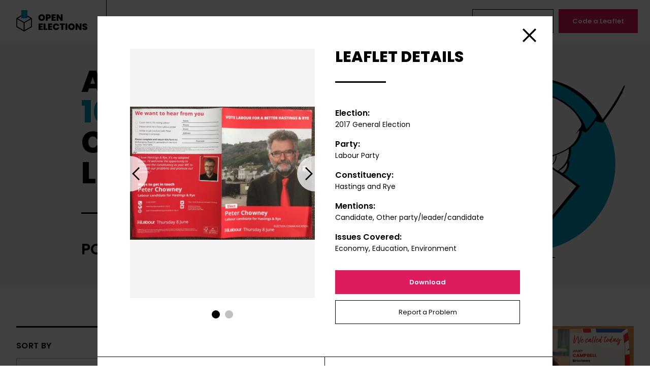

--- FILE ---
content_type: text/html; charset=UTF-8
request_url: https://www.openelections.co.uk/leaflets/28990/
body_size: 7012
content:


<!doctype html>
<html lang="en-GB" dir="ltr" class="bg-white font-body text-black">
<head>
    <meta charset="utf-8">
    <meta name="viewport" content="width=device-width">
    <meta http-equiv="X-UA-Compatible" content="IE=edge">
    <title>Leaflet 28990 — Labour Party — Hastings and Rye — 2017 General Election &mdash; Open Elections</title>
	<style>img:is([sizes="auto" i], [sizes^="auto," i]) { contain-intrinsic-size: 3000px 1500px }</style>
	
<!-- Google Tag Manager for WordPress by gtm4wp.com -->
<script data-cfasync="false" data-pagespeed-no-defer>//<![CDATA[
	var gtm4wp_datalayer_name = "dataLayer";
	var dataLayer = dataLayer || [];
//]]>
</script>
<!-- End Google Tag Manager for WordPress by gtm4wp.com -->
<!-- The SEO Framework by Sybre Waaijer -->
<meta name="robots" content="max-snippet:-1,max-image-preview:standard,max-video-preview:-1" />
<link rel="canonical" href="https://www.openelections.co.uk/leaflets/28990/" />
<meta property="og:type" content="article" />
<meta property="og:locale" content="en_GB" />
<meta property="og:site_name" content="Open Elections" />
<meta property="og:title" content="Leaflet 28990 — Labour Party — Hastings and Rye — 2017 General Election" />
<meta property="og:url" content="https://www.openelections.co.uk/leaflets/28990/" />
<meta property="og:image" content="https://cdn.openelections.co.uk/uploads/2020/08/screenshot.png" />
<meta property="og:image:width" content="1200" />
<meta property="og:image:height" content="630" />
<meta property="article:published_time" content="2020-08-07T19:11:00+00:00" />
<meta property="article:modified_time" content="2020-08-07T19:11:00+00:00" />
<meta name="twitter:card" content="summary_large_image" />
<meta name="twitter:title" content="Leaflet 28990 — Labour Party — Hastings and Rye — 2017 General Election" />
<meta name="twitter:image" content="https://cdn.openelections.co.uk/uploads/2020/08/screenshot.png" />
<script type="application/ld+json">{"@context":"https://schema.org","@graph":[{"@type":"WebSite","@id":"https://www.openelections.co.uk/#/schema/WebSite","url":"https://www.openelections.co.uk/","name":"Open Elections","description":"An online archive of over 8000 election leaflets, powered by you","inLanguage":"en-GB","potentialAction":{"@type":"SearchAction","target":{"@type":"EntryPoint","urlTemplate":"https://www.openelections.co.uk/search/{search_term_string}/"},"query-input":"required name=search_term_string"},"publisher":{"@type":"Organization","@id":"https://www.openelections.co.uk/#/schema/Organization","name":"Open Elections","url":"https://www.openelections.co.uk/"}},{"@type":"WebPage","@id":"https://www.openelections.co.uk/leaflets/28990/","url":"https://www.openelections.co.uk/leaflets/28990/","name":"Leaflet 28990 — Labour Party — Hastings and Rye — 2017 General Election &mdash; Open Elections","inLanguage":"en-GB","isPartOf":{"@id":"https://www.openelections.co.uk/#/schema/WebSite"},"breadcrumb":{"@type":"BreadcrumbList","@id":"https://www.openelections.co.uk/#/schema/BreadcrumbList","itemListElement":[{"@type":"ListItem","position":1,"item":"https://www.openelections.co.uk/","name":"Open Elections"},{"@type":"ListItem","position":2,"item":"https://www.openelections.co.uk/leaflets/","name":"Leaflet 28990 — Labour Party — Hastings and Rye — 2017 General Election"},{"@type":"ListItem","position":3,"name":"Leaflet 28990 — Labour Party — Hastings and Rye — 2017 General Election"}]},"potentialAction":{"@type":"ReadAction","target":"https://www.openelections.co.uk/leaflets/28990/"},"datePublished":"2020-08-07T19:11:00+00:00","dateModified":"2020-08-07T19:11:00+00:00"}]}</script>
<!-- / The SEO Framework by Sybre Waaijer | 2.27ms meta | 0.16ms boot -->

<style id='classic-theme-styles-inline-css' type='text/css'>
/*! This file is auto-generated */
.wp-block-button__link{color:#fff;background-color:#32373c;border-radius:9999px;box-shadow:none;text-decoration:none;padding:calc(.667em + 2px) calc(1.333em + 2px);font-size:1.125em}.wp-block-file__button{background:#32373c;color:#fff;text-decoration:none}
</style>
<style id='global-styles-inline-css' type='text/css'>
:root{--wp--preset--aspect-ratio--square: 1;--wp--preset--aspect-ratio--4-3: 4/3;--wp--preset--aspect-ratio--3-4: 3/4;--wp--preset--aspect-ratio--3-2: 3/2;--wp--preset--aspect-ratio--2-3: 2/3;--wp--preset--aspect-ratio--16-9: 16/9;--wp--preset--aspect-ratio--9-16: 9/16;--wp--preset--color--black: #000000;--wp--preset--color--cyan-bluish-gray: #abb8c3;--wp--preset--color--white: #ffffff;--wp--preset--color--pale-pink: #f78da7;--wp--preset--color--vivid-red: #cf2e2e;--wp--preset--color--luminous-vivid-orange: #ff6900;--wp--preset--color--luminous-vivid-amber: #fcb900;--wp--preset--color--light-green-cyan: #7bdcb5;--wp--preset--color--vivid-green-cyan: #00d084;--wp--preset--color--pale-cyan-blue: #8ed1fc;--wp--preset--color--vivid-cyan-blue: #0693e3;--wp--preset--color--vivid-purple: #9b51e0;--wp--preset--gradient--vivid-cyan-blue-to-vivid-purple: linear-gradient(135deg,rgba(6,147,227,1) 0%,rgb(155,81,224) 100%);--wp--preset--gradient--light-green-cyan-to-vivid-green-cyan: linear-gradient(135deg,rgb(122,220,180) 0%,rgb(0,208,130) 100%);--wp--preset--gradient--luminous-vivid-amber-to-luminous-vivid-orange: linear-gradient(135deg,rgba(252,185,0,1) 0%,rgba(255,105,0,1) 100%);--wp--preset--gradient--luminous-vivid-orange-to-vivid-red: linear-gradient(135deg,rgba(255,105,0,1) 0%,rgb(207,46,46) 100%);--wp--preset--gradient--very-light-gray-to-cyan-bluish-gray: linear-gradient(135deg,rgb(238,238,238) 0%,rgb(169,184,195) 100%);--wp--preset--gradient--cool-to-warm-spectrum: linear-gradient(135deg,rgb(74,234,220) 0%,rgb(151,120,209) 20%,rgb(207,42,186) 40%,rgb(238,44,130) 60%,rgb(251,105,98) 80%,rgb(254,248,76) 100%);--wp--preset--gradient--blush-light-purple: linear-gradient(135deg,rgb(255,206,236) 0%,rgb(152,150,240) 100%);--wp--preset--gradient--blush-bordeaux: linear-gradient(135deg,rgb(254,205,165) 0%,rgb(254,45,45) 50%,rgb(107,0,62) 100%);--wp--preset--gradient--luminous-dusk: linear-gradient(135deg,rgb(255,203,112) 0%,rgb(199,81,192) 50%,rgb(65,88,208) 100%);--wp--preset--gradient--pale-ocean: linear-gradient(135deg,rgb(255,245,203) 0%,rgb(182,227,212) 50%,rgb(51,167,181) 100%);--wp--preset--gradient--electric-grass: linear-gradient(135deg,rgb(202,248,128) 0%,rgb(113,206,126) 100%);--wp--preset--gradient--midnight: linear-gradient(135deg,rgb(2,3,129) 0%,rgb(40,116,252) 100%);--wp--preset--font-size--small: 13px;--wp--preset--font-size--medium: 20px;--wp--preset--font-size--large: 36px;--wp--preset--font-size--x-large: 42px;--wp--preset--spacing--20: 0.44rem;--wp--preset--spacing--30: 0.67rem;--wp--preset--spacing--40: 1rem;--wp--preset--spacing--50: 1.5rem;--wp--preset--spacing--60: 2.25rem;--wp--preset--spacing--70: 3.38rem;--wp--preset--spacing--80: 5.06rem;--wp--preset--shadow--natural: 6px 6px 9px rgba(0, 0, 0, 0.2);--wp--preset--shadow--deep: 12px 12px 50px rgba(0, 0, 0, 0.4);--wp--preset--shadow--sharp: 6px 6px 0px rgba(0, 0, 0, 0.2);--wp--preset--shadow--outlined: 6px 6px 0px -3px rgba(255, 255, 255, 1), 6px 6px rgba(0, 0, 0, 1);--wp--preset--shadow--crisp: 6px 6px 0px rgba(0, 0, 0, 1);}:where(.is-layout-flex){gap: 0.5em;}:where(.is-layout-grid){gap: 0.5em;}body .is-layout-flex{display: flex;}.is-layout-flex{flex-wrap: wrap;align-items: center;}.is-layout-flex > :is(*, div){margin: 0;}body .is-layout-grid{display: grid;}.is-layout-grid > :is(*, div){margin: 0;}:where(.wp-block-columns.is-layout-flex){gap: 2em;}:where(.wp-block-columns.is-layout-grid){gap: 2em;}:where(.wp-block-post-template.is-layout-flex){gap: 1.25em;}:where(.wp-block-post-template.is-layout-grid){gap: 1.25em;}.has-black-color{color: var(--wp--preset--color--black) !important;}.has-cyan-bluish-gray-color{color: var(--wp--preset--color--cyan-bluish-gray) !important;}.has-white-color{color: var(--wp--preset--color--white) !important;}.has-pale-pink-color{color: var(--wp--preset--color--pale-pink) !important;}.has-vivid-red-color{color: var(--wp--preset--color--vivid-red) !important;}.has-luminous-vivid-orange-color{color: var(--wp--preset--color--luminous-vivid-orange) !important;}.has-luminous-vivid-amber-color{color: var(--wp--preset--color--luminous-vivid-amber) !important;}.has-light-green-cyan-color{color: var(--wp--preset--color--light-green-cyan) !important;}.has-vivid-green-cyan-color{color: var(--wp--preset--color--vivid-green-cyan) !important;}.has-pale-cyan-blue-color{color: var(--wp--preset--color--pale-cyan-blue) !important;}.has-vivid-cyan-blue-color{color: var(--wp--preset--color--vivid-cyan-blue) !important;}.has-vivid-purple-color{color: var(--wp--preset--color--vivid-purple) !important;}.has-black-background-color{background-color: var(--wp--preset--color--black) !important;}.has-cyan-bluish-gray-background-color{background-color: var(--wp--preset--color--cyan-bluish-gray) !important;}.has-white-background-color{background-color: var(--wp--preset--color--white) !important;}.has-pale-pink-background-color{background-color: var(--wp--preset--color--pale-pink) !important;}.has-vivid-red-background-color{background-color: var(--wp--preset--color--vivid-red) !important;}.has-luminous-vivid-orange-background-color{background-color: var(--wp--preset--color--luminous-vivid-orange) !important;}.has-luminous-vivid-amber-background-color{background-color: var(--wp--preset--color--luminous-vivid-amber) !important;}.has-light-green-cyan-background-color{background-color: var(--wp--preset--color--light-green-cyan) !important;}.has-vivid-green-cyan-background-color{background-color: var(--wp--preset--color--vivid-green-cyan) !important;}.has-pale-cyan-blue-background-color{background-color: var(--wp--preset--color--pale-cyan-blue) !important;}.has-vivid-cyan-blue-background-color{background-color: var(--wp--preset--color--vivid-cyan-blue) !important;}.has-vivid-purple-background-color{background-color: var(--wp--preset--color--vivid-purple) !important;}.has-black-border-color{border-color: var(--wp--preset--color--black) !important;}.has-cyan-bluish-gray-border-color{border-color: var(--wp--preset--color--cyan-bluish-gray) !important;}.has-white-border-color{border-color: var(--wp--preset--color--white) !important;}.has-pale-pink-border-color{border-color: var(--wp--preset--color--pale-pink) !important;}.has-vivid-red-border-color{border-color: var(--wp--preset--color--vivid-red) !important;}.has-luminous-vivid-orange-border-color{border-color: var(--wp--preset--color--luminous-vivid-orange) !important;}.has-luminous-vivid-amber-border-color{border-color: var(--wp--preset--color--luminous-vivid-amber) !important;}.has-light-green-cyan-border-color{border-color: var(--wp--preset--color--light-green-cyan) !important;}.has-vivid-green-cyan-border-color{border-color: var(--wp--preset--color--vivid-green-cyan) !important;}.has-pale-cyan-blue-border-color{border-color: var(--wp--preset--color--pale-cyan-blue) !important;}.has-vivid-cyan-blue-border-color{border-color: var(--wp--preset--color--vivid-cyan-blue) !important;}.has-vivid-purple-border-color{border-color: var(--wp--preset--color--vivid-purple) !important;}.has-vivid-cyan-blue-to-vivid-purple-gradient-background{background: var(--wp--preset--gradient--vivid-cyan-blue-to-vivid-purple) !important;}.has-light-green-cyan-to-vivid-green-cyan-gradient-background{background: var(--wp--preset--gradient--light-green-cyan-to-vivid-green-cyan) !important;}.has-luminous-vivid-amber-to-luminous-vivid-orange-gradient-background{background: var(--wp--preset--gradient--luminous-vivid-amber-to-luminous-vivid-orange) !important;}.has-luminous-vivid-orange-to-vivid-red-gradient-background{background: var(--wp--preset--gradient--luminous-vivid-orange-to-vivid-red) !important;}.has-very-light-gray-to-cyan-bluish-gray-gradient-background{background: var(--wp--preset--gradient--very-light-gray-to-cyan-bluish-gray) !important;}.has-cool-to-warm-spectrum-gradient-background{background: var(--wp--preset--gradient--cool-to-warm-spectrum) !important;}.has-blush-light-purple-gradient-background{background: var(--wp--preset--gradient--blush-light-purple) !important;}.has-blush-bordeaux-gradient-background{background: var(--wp--preset--gradient--blush-bordeaux) !important;}.has-luminous-dusk-gradient-background{background: var(--wp--preset--gradient--luminous-dusk) !important;}.has-pale-ocean-gradient-background{background: var(--wp--preset--gradient--pale-ocean) !important;}.has-electric-grass-gradient-background{background: var(--wp--preset--gradient--electric-grass) !important;}.has-midnight-gradient-background{background: var(--wp--preset--gradient--midnight) !important;}.has-small-font-size{font-size: var(--wp--preset--font-size--small) !important;}.has-medium-font-size{font-size: var(--wp--preset--font-size--medium) !important;}.has-large-font-size{font-size: var(--wp--preset--font-size--large) !important;}.has-x-large-font-size{font-size: var(--wp--preset--font-size--x-large) !important;}
:where(.wp-block-post-template.is-layout-flex){gap: 1.25em;}:where(.wp-block-post-template.is-layout-grid){gap: 1.25em;}
:where(.wp-block-columns.is-layout-flex){gap: 2em;}:where(.wp-block-columns.is-layout-grid){gap: 2em;}
:root :where(.wp-block-pullquote){font-size: 1.5em;line-height: 1.6;}
</style>
<link rel='stylesheet' id='fontsgoogleapiscom_css2-css' href='https://fonts.googleapis.com/css2?family=Poppins%3Aital%2Cwght%400%2C400%3B0%2C600%3B0%2C800%3B1%2C400&#038;ver=6.7.2#038;display=swap' type='text/css' media='all' />
<link rel='stylesheet' id='dist_common-css' href='https://www.openelections.co.uk/app/themes/open-elections/dist/common.css?id=dcadd30b406a2a570447&#038;ver=6.7.2' type='text/css' media='all' />
<script type="text/javascript" src="https://www.openelections.co.uk/wp/wp-includes/js/jquery/jquery.min.js?ver=3.7.1" id="jquery-core-js"></script>
<script type="text/javascript" src="https://www.openelections.co.uk/wp/wp-includes/js/jquery/jquery-migrate.min.js?ver=3.4.1" id="jquery-migrate-js"></script>
<script type="text/javascript" src="https://www.openelections.co.uk/app/plugins/duracelltomi-google-tag-manager/js/gtm4wp-form-move-tracker.js?ver=1.11.4" id="gtm4wp-form-move-tracker-js"></script>

<!-- Google Tag Manager for WordPress by gtm4wp.com -->
<script data-cfasync="false" data-pagespeed-no-defer>//<![CDATA[
	var dataLayer_content = {"pagePostType":"leaflet","pagePostType2":"single-leaflet","pagePostAuthor":"Caitlin Milazzo"};
	dataLayer.push( dataLayer_content );//]]>
</script>
<script data-cfasync="false">//<![CDATA[
(function(w,d,s,l,i){w[l]=w[l]||[];w[l].push({'gtm.start':
new Date().getTime(),event:'gtm.js'});var f=d.getElementsByTagName(s)[0],
j=d.createElement(s),dl=l!='dataLayer'?'&l='+l:'';j.async=true;j.src=
'//www.googletagmanager.com/gtm.'+'js?id='+i+dl;f.parentNode.insertBefore(j,f);
})(window,document,'script','dataLayer','GTM-TTK2GX3');//]]>
</script>
<!-- End Google Tag Manager -->
<!-- End Google Tag Manager for WordPress by gtm4wp.com -->
        <style type="text/css">
        @media (prefers-reduced-motion: reduce) {
            *, ::before, ::after {
                animation-delay: -1ms !important;
                animation-duration: 1ms !important;
                animation-iteration-count: 1 !important;
                background-attachment: initial !important;
                scroll-behavior: auto !important;
                transition-duration: 0s !important;
                transition-delay: 0s !important;
            }
        }
    </style>

    <link rel="apple-touch-icon" sizes="180x180" href="https://www.openelections.co.uk/app/themes/open-elections/favicons/apple-touch-icon.png">
    <link rel="icon" type="image/png" sizes="32x32" href="https://www.openelections.co.uk/app/themes/open-elections/favicons/favicon-32x32.png">
    <link rel="icon" type="image/png" sizes="16x16" href="https://www.openelections.co.uk/app/themes/open-elections/favicons/favicon-16x16.png">
    <link rel="manifest" href="https://www.openelections.co.uk/app/themes/open-elections/favicons/site.webmanifest" crossorigin="use-credentials">
    <link rel="mask-icon" href="https://www.openelections.co.uk/app/themes/open-elections/favicons/safari-pinned-tab.svg" color="#5bbad5">
    <link rel="shortcut icon" href="https://www.openelections.co.uk/app/themes/open-elections/favicons/favicon.ico">
    <meta name="msapplication-TileColor" content="#009bbd">
    <meta name="msapplication-config" content="https://www.openelections.co.uk/app/themes/open-elections/favicons/browserconfig.xml">
    <meta name="theme-color" content="#ffffff">

</head>
<body class="leaflet-template-default single single-leaflet postid-28990" data-spritesheet="https://www.openelections.co.uk/app/themes/open-elections/dist/spritemap.svg">
    
    <div>

        <header class="flex items-center text-center w-screen bg-white relative z-10 js-header">
            <a class="block px-4 lg:px-8 py-3 lg:py-5 lg:border-r border-current" href="/">
                <svg width="145" height="42">
                    <use xlink:href="#sprite-open-elections-logo"></use>
                </svg>
                <span class="sr-only">
                    Open Elections                </span>
            </a>
            <div class="oe-menu-container">
                <nav class="menu-main-container"><ul id="menu-main" class="oe-menu-main"><li id="menu-item-2139" class="oe-cyan menu-item menu-item-type-post_type menu-item-object-page menu-item-home menu-item-2139"><a href="https://www.openelections.co.uk/">Leaflets</a></li>
<li id="menu-item-2175" class="oe-orange menu-item menu-item-type-post_type menu-item-object-page menu-item-2175"><a href="https://www.openelections.co.uk/about/">About</a></li>
<li id="menu-item-2249" class="oe-teal menu-item menu-item-type-post_type menu-item-object-page menu-item-2249"><a href="https://www.openelections.co.uk/data/">Data</a></li>
<li id="menu-item-2288" class="oe-turquoise menu-item menu-item-type-post_type menu-item-object-page current_page_parent menu-item-2288"><a href="https://www.openelections.co.uk/news/">News</a></li>
<li id="menu-item-2313" class="oe-yellow menu-item menu-item-type-post_type menu-item-object-page menu-item-2313"><a href="https://www.openelections.co.uk/contact/">Contact</a></li>
</ul></nav>                <nav>
                    <ul class="oe-menu-actions">
                                                    <li>
                                <a class="button--hollow" href="https://www.openelections.co.uk/upload-a-leaflet/">
                                    Upload a Leaflet                                </a>
                            </li>
                                                    <li>
                                <a class="button" href="https://www.openelections.co.uk/code-a-leaflet/">
                                    Code a Leaflet                                </a>
                            </li>
                                            </ul>
                </nav>
            </div>
            <button class="oe-menu-toggle js-menu-toggle">
                <span class="sr-only">
                    Toggle menu                </span>
            </button>
        </header>

    <main>
        
<section class="bg-oe-gray mb-10 md:mb-20 overflow-hidden">
    <div class="oe-banner md:flex md:items-center relative max-w-screen-lg mx-auto px-5 md:px-8 pt-10 pb-20 md:py-12">
                    <div class="oe-banner-image" style="background-image: url('https://www.openelections.co.uk/app/themes/open-elections/assets/images/svg/roundel-leaflets.svg');"></div>
                <div class="relative md:w-full">
            <h1 class="oe-banner-title font-extrabold text-heading-small md:text-heading uppercase sm:w-3/5">An archive of <span class="text-oe-cyan">10000+</span> content-coded election leaflets</h1>
                            <h2 class="font-semibold text-3xl uppercase mt-12 w-1/2">Powered by you.</h2>
                    </div>
    </div>
</section>

        <div class="max-w-screen-xl mx-auto my-20 px-5 md:px-8 js-leaflets" data-id="28990">
            <div class="flex flex-wrap">
                <div class="w-full md:w-1/3 lg:w-1/4 md:pr-8">
                    <form class="js-leaflets-form md:sticky top-90 lg:top-106" action="/wp-json/oe/v1/leaflets">
                        <label class="block border-t-3 border-current pt-6 font-semibold uppercase tracking-wide mb-3" for="leaflets-order">
                            Sort by                        </label>
                        <select class="oe-select" id="leaflets-order" name="order">
                            <option value="newest">
                                Newest First                            </option>
                            <option value="oldest">
                                Oldest First                            </option>
                        </select>
                        <div class="flex justify-between border-t-3 border-current mt-12 py-6">
                            <h2 class="font-semibold uppercase tracking-wide flex-grow">
                                Filter                            </h2>
                            <button class="oe-filter-clear hidden" type="reset">
                                Clear                            </button>
                            <button class="oe-filter-toggle">
                                <span class="sr-only">
                                    Toggle Filters                                </span>
                            </button>
                        </div>
                        <div class="oe-filters">
                            <div>
                                <button class="oe-accordion-title">
                                    Election                                </button>
                                <div class="oe-accordion-content js-leaflets-election"></div>
                            </div>
                            <div>
                                <button class="oe-accordion-title">
                                    Party                                </button>
                                <div class="oe-accordion-content js-leaflets-party"></div>
                            </div>
                            <div>
                                <button class="oe-accordion-title">
                                    Constituency                                </button>
                                <div class="oe-accordion-content border-t-0">
                                    <label class="sr-only" for="oe-search">Search</label>
                                    <input class="oe-search js-leaflets-search" id="oe-search" type="text" placeholder="Search" data-empty="No Results">
                                    <div class="oe-search-results js-leaflets-constituency"></div>
                                </div>
                            </div>
                            <div>
                                <button class="oe-accordion-title">
                                    Country                                </button>
                                <div class="oe-accordion-content js-leaflets-country"></div>
                            </div>
                            <div>
                                <button class="oe-accordion-title">
                                    Mentions                                </button>
                                <div class="oe-accordion-content js-leaflets-mentions"></div>
                            </div>
                            <div>
                                <button class="oe-accordion-title">
                                    Issues                                </button>
                                <div class="oe-accordion-content js-leaflets-issues"></div>
                            </div>
                            <div>
                                <input type="hidden" name="status" value="pending-tagging">
                                <input type="hidden" name="per_page" value="18">
                                <input type="hidden" name="page" value="1">
                                <input class="sr-only" type="submit">
                            </div>
                        </div>
                    </form>
                </div>
                <div class="w-full md:w-2/3 lg:w-3/4 md:pl-8 text-center relative">
                    <div class="js-leaflets-results"></div>
                    <div class="max-w-xs mx-auto relative">
                        <button class="button w-full invisible js-leaflets-load-more">
                            Load More                        </button>
                        <a class="oe-back-to-top" href="#">
                            <span class="sr-only">
                                Back to Top                            </span>
                        </a>
                    </div>
                    <div class="absolute inset-0 bg-white bg-opacity-75 flex items-center justify-center hidden js-leaflets-loading">
                        <p>
                            Loading …                        </p>
                    </div>
                </div>
            </div>

            <script class="js-leaflets-checkbox" type="text/html">
                <div class="mb-4">
                    <label class="flex">
                        <input class="oe-checkbox" type="checkbox" name="${name}" value="${id}">
                        <span class="text-sm">${label}</span>
                    </label>
                </div>
            </script>

            <script class="js-leaflets-item" type="text/html">
                <li class="w-1/2 lg:w-1/3 px-3 mb-6">
                    <div class="bg-oe-gray bg-no-repeat bg-center bg-cover relative" style="background-image: url('${image}'); padding-bottom: ${paddingBottom}%;">
                        <button class="absolute w-full h-full bg-black bg-opacity-50 opacity-0 hover:opacity-100 focus:opacity-100 transition-opacity duration-150 text-white flex items-center justify-center font-extrabold uppercase tracking-wide cursor-pointer js-leaflets-load" data-id="${id}">
                            View Leaflet                        </button>
                    </div>
                </li>
            </script>

            <script class="js-leaflets-tpl-results" type="text/html">
                <ul class="flex flex-wrap -mx-3 js-leaflets-masonry">
                    ${results}
                </ul>
                <p class="text-oe-text-gray text-sm my-8">You’ve viewed ${viewed} of ${total} leaflets</p>
                <div class="oe-leaflets-progress hidden">
                    <div class="oe-leaflets-progress-bar" style="width: ${percent}%;"></div>
                </div>
            </script>

            <script class="js-leaflets-leaflet" type="text/html">
                <div class="bg-white w-full max-w-4xl mx-auto overflow-hidden">
                    <div class="md:flex md:flex-wrap md:-mx-5 pt-16 px-4 sm:px-8 md:px-16 mb-16">
                        <div class="w-full md:w-1/2 md:px-5">
                            <div class="glide">
                                <div class="glide__track" data-glide-el="track">
                                    <ul class="glide__slides">
                                        ${slides}
                                    </ul>
                                </div>
                                <div class="glide__arrows" data-glide-el="controls">
                                    <button class="glide__arrow glide__arrow--left" data-glide-dir="<">
                                        Previous                                    </button>
                                    <button class="glide__arrow glide__arrow--right" data-glide-dir=">">
                                        Next                                    </button>
                                </div>
                                <div class="glide__bullets" data-glide-el="controls[nav]">
                                    ${bullets}
                                </div>
                            </div>
                        </div>
                        <div class="w-full md:w-1/2 md:px-5 mt-16 md:mt-0">
                            <h2 class="oe-heading">
                                Leaflet Details                            </h2>
                            <dl class="my-8">
                                <dt class="font-semibold">
                                    Election:
                                </dt>
                                <dd class="text-sm mb-4">${election}</dd>
                                <dt class="font-semibold">
                                    Party:
                                </dt>
                                <dd class="text-sm mb-4">${party}</dd>
                                <dt class="font-semibold">
                                    Constituency:
                                </dt>
                                <dd class="text-sm mb-4">${constituency}</dd>
                                <dt class="font-semibold">
                                    Mentions:
                                </dt>
                                <dd class="text-sm mb-4">${mentions}</dd>
                                <dt class="font-semibold">
                                    Issues Covered:
                                </dt>
                                <dd class="text-sm">${issues}</dd>
                            </dl>
                            <a class="button w-full mb-3" href="${downloadLink}">
                                Download                            </a>
                            <a class="button--hollow w-full" href="mailto:openelections@nottingham.ac.uk?subject=${permalink}">
                                Report a Problem                            </a>
                        </div>
                    </div>
                    <div class="flex border-t border-current">
                        <button class="w-1/2 border-r border-current block text-right sm:text-center p-6 pl-10 text-sm font-semibold relative js-leaflets-prev">
                            <span class="absolute top-0 left-0 h-full ml-4 sm:ml-6 pointer-events-none flex items-center">
                                <svg class="transform rotate-180 fill-current" width="14" height="24">
                                    <use xlink:href="#sprite-arrow"></use>
                                </svg>
                            </span>
                            Previous Leaflet                        </button>
                        <button class="w-1/2 block text-left sm:text-center p-6 pr-10 text-sm font-semibold relative js-leaflets-next">
                            Next Leaflet                            <span class="absolute top-0 right-0 h-full mr-4 sm:mr-6 pointer-events-none flex items-center">
                                <svg class="fill-current" width="14" height="24">
                                    <use xlink:href="#sprite-arrow"></use>
                                </svg>
                            </span>
                        </button>
                    </div>
                </div>
            </script>

        </div>
    </main>


        <footer class="border-t text-center py-5 md:py-10">
            <nav class="menu-footer-container"><ul id="menu-footer" class="oe-menu-footer flex flex-wrap md:justify-center mb-4"><li id="menu-item-2144" class="menu-item menu-item-type-post_type menu-item-object-page menu-item-home menu-item-2144"><a href="https://www.openelections.co.uk/">Leaflets</a></li>
<li id="menu-item-35297" class="menu-item menu-item-type-post_type menu-item-object-page menu-item-35297"><a href="https://www.openelections.co.uk/about/">About</a></li>
<li id="menu-item-35298" class="menu-item menu-item-type-post_type menu-item-object-page menu-item-35298"><a href="https://www.openelections.co.uk/data/">Data</a></li>
<li id="menu-item-35299" class="menu-item menu-item-type-post_type menu-item-object-page current_page_parent menu-item-35299"><a href="https://www.openelections.co.uk/news/">News</a></li>
<li id="menu-item-35300" class="menu-item menu-item-type-post_type menu-item-object-page menu-item-35300"><a href="https://www.openelections.co.uk/contact/">Contact</a></li>
<li id="menu-item-35301" class="menu-item menu-item-type-post_type menu-item-object-page menu-item-35301"><a href="https://www.openelections.co.uk/upload-a-leaflet/">Upload a Leaflet</a></li>
<li id="menu-item-35302" class="menu-item menu-item-type-post_type menu-item-object-page menu-item-35302"><a href="https://www.openelections.co.uk/code-a-leaflet/">Code a Leaflet</a></li>
</ul></nav>            <p class="text-sm">In association with <a href="https://www.nottingham.ac.uk/">
                <img class="inline-block ml-4" width="154" src="https://www.openelections.co.uk/app/themes/open-elections/assets/images/university-of-nottingham-logo.svg" alt="University of Nottingham logo">
                <span class="sr-only">University of Nottingham</span>
            </a></p>
        </footer>

    </div>

<!-- Google Tag Manager (noscript) -->
<noscript><iframe src="https://www.googletagmanager.com/ns.html?id=GTM-TTK2GX3"
height="0" width="0" style="display:none;visibility:hidden"></iframe></noscript>
<!-- End Google Tag Manager (noscript) --><script type="text/javascript" defer src="https://www.openelections.co.uk/app/themes/open-elections/dist/manifest.js?id=3c768977c2574a34506e&amp;ver=6.7.2" id="theme-manifest-js"></script>
<script type="text/javascript" defer src="https://www.openelections.co.uk/app/themes/open-elections/dist/vendor.js?id=b966f4553948cc4893c4&amp;ver=6.7.2" id="theme-vendor-js"></script>
<script type="text/javascript" defer src="https://www.openelections.co.uk/app/themes/open-elections/dist/app.js?id=2666bc1179cff5ab3332&amp;ver=6.7.2" id="dist_app-js"></script>

</body>
</html>

<!-- Performance optimized by Redis Object Cache. Learn more: https://wprediscache.com -->


--- FILE ---
content_type: application/javascript; charset=utf-8
request_url: https://www.openelections.co.uk/app/themes/open-elections/dist/app.js?id=2666bc1179cff5ab3332&ver=6.7.2
body_size: 33143
content:
/*! For license information please see app.js.LICENSE.txt */
(window.webpackJsonp=window.webpackJsonp||[]).push([[0],{"+2oP":function(t,e,n){"use strict";var r=n("I+eb"),i=n("hh1v"),o=n("6LWA"),a=n("I8vh"),s=n("UMSQ"),c=n("/GqU"),u=n("hBjN"),l=n("tiKp"),f=n("Hd5f"),h=n("rkAj"),d=f("slice"),p=h("slice",{ACCESSORS:!0,0:0,1:2}),v=l("species"),m=[].slice,g=Math.max;r({target:"Array",proto:!0,forced:!d||!p},{slice:function(t,e){var n,r,l,f=c(this),h=s(f.length),d=a(t,h),p=a(void 0===e?h:e,h);if(o(f)&&("function"!=typeof(n=f.constructor)||n!==Array&&!o(n.prototype)?i(n)&&null===(n=n[v])&&(n=void 0):n=void 0,n===Array||void 0===n))return m.call(f,d,p);for(r=new(void 0===n?Array:n)(g(p-d,0)),l=0;d<p;d++,l++)d in f&&u(r,l,f[d]);return r.length=l,r}})},"/GqU":function(t,e,n){var r=n("RK3t"),i=n("HYAF");t.exports=function(t){return r(i(t))}},"/b8u":function(t,e,n){var r=n("STAE");t.exports=r&&!Symbol.sham&&"symbol"==typeof Symbol.iterator},"/byt":function(t,e){t.exports={CSSRuleList:0,CSSStyleDeclaration:0,CSSValueList:0,ClientRectList:0,DOMRectList:0,DOMStringList:0,DOMTokenList:1,DataTransferItemList:0,FileList:0,HTMLAllCollection:0,HTMLCollection:0,HTMLFormElement:0,HTMLSelectElement:0,MediaList:0,MimeTypeArray:0,NamedNodeMap:0,NodeList:1,PaintRequestList:0,Plugin:0,PluginArray:0,SVGLengthList:0,SVGNumberList:0,SVGPathSegList:0,SVGPointList:0,SVGStringList:0,SVGTransformList:0,SourceBufferList:0,StyleSheetList:0,TextTrackCueList:0,TextTrackList:0,TouchList:0}},"/qmn":function(t,e,n){var r=n("2oRo");t.exports=r.Promise},0:function(t,e,n){n("kOmT"),t.exports=n("xnpm")},"07d7":function(t,e,n){var r=n("AO7/"),i=n("busE"),o=n("sEFX");r||i(Object.prototype,"toString",o,{unsafe:!0})},"0BK2":function(t,e){t.exports={}},"0Dky":function(t,e){t.exports=function(t){try{return!!t()}catch(t){return!0}}},"0GbY":function(t,e,n){var r=n("Qo9l"),i=n("2oRo"),o=function(t){return"function"==typeof t?t:void 0};t.exports=function(t,e){return arguments.length<2?o(r[t])||o(i[t]):r[t]&&r[t][e]||i[t]&&i[t][e]}},"0eef":function(t,e,n){"use strict";var r={}.propertyIsEnumerable,i=Object.getOwnPropertyDescriptor,o=i&&!r.call({1:2},1);e.f=o?function(t){var e=i(this,t);return!!e&&e.enumerable}:r},"0oug":function(t,e,n){n("dG/n")("iterator")},"0rvr":function(t,e,n){var r=n("glrk"),i=n("O741");t.exports=Object.setPrototypeOf||("__proto__"in{}?function(){var t,e=!1,n={};try{(t=Object.getOwnPropertyDescriptor(Object.prototype,"__proto__").set).call(n,[]),e=n instanceof Array}catch(t){}return function(n,o){return r(n),i(o),e?t.call(n,o):n.__proto__=o,n}}():void 0)},"14Sl":function(t,e,n){"use strict";n("rB9j");var r=n("busE"),i=n("0Dky"),o=n("tiKp"),a=n("kmMV"),s=n("kRJp"),c=o("species"),u=!i((function(){var t=/./;return t.exec=function(){var t=[];return t.groups={a:"7"},t},"7"!=="".replace(t,"$<a>")})),l="$0"==="a".replace(/./,"$0"),f=o("replace"),h=!!/./[f]&&""===/./[f]("a","$0"),d=!i((function(){var t=/(?:)/,e=t.exec;t.exec=function(){return e.apply(this,arguments)};var n="ab".split(t);return 2!==n.length||"a"!==n[0]||"b"!==n[1]}));t.exports=function(t,e,n,f){var p=o(t),v=!i((function(){var e={};return e[p]=function(){return 7},7!=""[t](e)})),m=v&&!i((function(){var e=!1,n=/a/;return"split"===t&&((n={}).constructor={},n.constructor[c]=function(){return n},n.flags="",n[p]=/./[p]),n.exec=function(){return e=!0,null},n[p](""),!e}));if(!v||!m||"replace"===t&&(!u||!l||h)||"split"===t&&!d){var g=/./[p],y=n(p,""[t],(function(t,e,n,r,i){return e.exec===a?v&&!i?{done:!0,value:g.call(e,n,r)}:{done:!0,value:t.call(n,e,r)}:{done:!1}}),{REPLACE_KEEPS_$0:l,REGEXP_REPLACE_SUBSTITUTES_UNDEFINED_CAPTURE:h}),b=y[0],x=y[1];r(String.prototype,t,b),r(RegExp.prototype,p,2==e?function(t,e){return x.call(t,this,e)}:function(t){return x.call(t,this)})}f&&s(RegExp.prototype[p],"sham",!0)}},"1E5z":function(t,e,n){var r=n("m/L8").f,i=n("UTVS"),o=n("tiKp")("toStringTag");t.exports=function(t,e,n){t&&!i(t=n?t:t.prototype,o)&&r(t,o,{configurable:!0,value:e})}},"1Y/n":function(t,e,n){var r=n("HAuM"),i=n("ewvW"),o=n("RK3t"),a=n("UMSQ"),s=function(t){return function(e,n,s,c){r(n);var u=i(e),l=o(u),f=a(u.length),h=t?f-1:0,d=t?-1:1;if(s<2)for(;;){if(h in l){c=l[h],h+=d;break}if(h+=d,t?h<0:f<=h)throw TypeError("Reduce of empty array with no initial value")}for(;t?h>=0:f>h;h+=d)h in l&&(c=n(c,l[h],h,u));return c}};t.exports={left:s(!1),right:s(!0)}},"2B1R":function(t,e,n){"use strict";var r=n("I+eb"),i=n("tycR").map,o=n("Hd5f"),a=n("rkAj"),s=o("map"),c=a("map");r({target:"Array",proto:!0,forced:!s||!c},{map:function(t){return i(this,t,arguments.length>1?arguments[1]:void 0)}})},"2oRo":function(t,e,n){(function(e){var n=function(t){return t&&t.Math==Math&&t};t.exports=n("object"==typeof globalThis&&globalThis)||n("object"==typeof window&&window)||n("object"==typeof self&&self)||n("object"==typeof e&&e)||Function("return this")()}).call(this,n("yLpj"))},"33Wh":function(t,e,n){var r=n("yoRg"),i=n("eDl+");t.exports=Object.keys||function(t){return r(t,i)}},"3bBZ":function(t,e,n){var r=n("2oRo"),i=n("/byt"),o=n("4mDm"),a=n("kRJp"),s=n("tiKp"),c=s("iterator"),u=s("toStringTag"),l=o.values;for(var f in i){var h=r[f],d=h&&h.prototype;if(d){if(d[c]!==l)try{a(d,c,l)}catch(t){d[c]=l}if(d[u]||a(d,u,f),i[f])for(var p in o)if(d[p]!==o[p])try{a(d,p,o[p])}catch(t){d[p]=o[p]}}}},"4Brf":function(t,e,n){"use strict";var r=n("I+eb"),i=n("g6v/"),o=n("2oRo"),a=n("UTVS"),s=n("hh1v"),c=n("m/L8").f,u=n("6JNq"),l=o.Symbol;if(i&&"function"==typeof l&&(!("description"in l.prototype)||void 0!==l().description)){var f={},h=function(){var t=arguments.length<1||void 0===arguments[0]?void 0:String(arguments[0]),e=this instanceof h?new l(t):void 0===t?l():l(t);return""===t&&(f[e]=!0),e};u(h,l);var d=h.prototype=l.prototype;d.constructor=h;var p=d.toString,v="Symbol(test)"==String(l("test")),m=/^Symbol\((.*)\)[^)]+$/;c(d,"description",{configurable:!0,get:function(){var t=s(this)?this.valueOf():this,e=p.call(t);if(a(f,t))return"";var n=v?e.slice(7,-1):e.replace(m,"$1");return""===n?void 0:n}}),r({global:!0,forced:!0},{Symbol:h})}},"4WOD":function(t,e,n){var r=n("UTVS"),i=n("ewvW"),o=n("93I0"),a=n("4Xet"),s=o("IE_PROTO"),c=Object.prototype;t.exports=a?Object.getPrototypeOf:function(t){return t=i(t),r(t,s)?t[s]:"function"==typeof t.constructor&&t instanceof t.constructor?t.constructor.prototype:t instanceof Object?c:null}},"4Xet":function(t,e,n){var r=n("0Dky");t.exports=!r((function(){function t(){}return t.prototype.constructor=null,Object.getPrototypeOf(new t)!==t.prototype}))},"4mDm":function(t,e,n){"use strict";var r=n("/GqU"),i=n("RNIs"),o=n("P4y1"),a=n("afO8"),s=n("fdAy"),c=a.set,u=a.getterFor("Array Iterator");t.exports=s(Array,"Array",(function(t,e){c(this,{type:"Array Iterator",target:r(t),index:0,kind:e})}),(function(){var t=u(this),e=t.target,n=t.kind,r=t.index++;return!e||r>=e.length?(t.target=void 0,{value:void 0,done:!0}):"keys"==n?{value:r,done:!1}:"values"==n?{value:e[r],done:!1}:{value:[r,e[r]],done:!1}}),"values"),o.Arguments=o.Array,i("keys"),i("values"),i("entries")},"4syw":function(t,e,n){var r=n("busE");t.exports=function(t,e,n){for(var i in e)r(t,i,e[i],n);return t}},"5Tg+":function(t,e,n){var r=n("tiKp");e.f=r},"5mdu":function(t,e){t.exports=function(t){try{return{error:!1,value:t()}}catch(t){return{error:!0,value:t}}}},"5s+n":function(t,e,n){"use strict";var r,i,o,a,s=n("I+eb"),c=n("xDBR"),u=n("2oRo"),l=n("0GbY"),f=n("/qmn"),h=n("busE"),d=n("4syw"),p=n("1E5z"),v=n("JiZb"),m=n("hh1v"),g=n("HAuM"),y=n("GarU"),b=n("xrYK"),x=n("iSVu"),w=n("ImZN"),S=n("HH4o"),E=n("SEBh"),T=n("LPSS").set,L=n("tXUg"),k=n("zfnd"),j=n("RN6c"),I=n("8GlL"),O=n("5mdu"),_=n("afO8"),A=n("lMq5"),R=n("tiKp"),C=n("LQDL"),P=R("species"),B="Promise",M=_.get,z=_.set,D=_.getterFor(B),N=f,q=u.TypeError,F=u.document,U=u.process,H=l("fetch"),W=I.f,G=W,K="process"==b(U),V=!!(F&&F.createEvent&&u.dispatchEvent),Y=A(B,(function(){if(!(x(N)!==String(N))){if(66===C)return!0;if(!K&&"function"!=typeof PromiseRejectionEvent)return!0}if(c&&!N.prototype.finally)return!0;if(C>=51&&/native code/.test(N))return!1;var t=N.resolve(1),e=function(t){t((function(){}),(function(){}))};return(t.constructor={})[P]=e,!(t.then((function(){}))instanceof e)})),J=Y||!S((function(t){N.all(t).catch((function(){}))})),Q=function(t){var e;return!(!m(t)||"function"!=typeof(e=t.then))&&e},X=function(t,e,n){if(!e.notified){e.notified=!0;var r=e.reactions;L((function(){for(var i=e.value,o=1==e.state,a=0;r.length>a;){var s,c,u,l=r[a++],f=o?l.ok:l.fail,h=l.resolve,d=l.reject,p=l.domain;try{f?(o||(2===e.rejection&&et(t,e),e.rejection=1),!0===f?s=i:(p&&p.enter(),s=f(i),p&&(p.exit(),u=!0)),s===l.promise?d(q("Promise-chain cycle")):(c=Q(s))?c.call(s,h,d):h(s)):d(i)}catch(t){p&&!u&&p.exit(),d(t)}}e.reactions=[],e.notified=!1,n&&!e.rejection&&Z(t,e)}))}},$=function(t,e,n){var r,i;V?((r=F.createEvent("Event")).promise=e,r.reason=n,r.initEvent(t,!1,!0),u.dispatchEvent(r)):r={promise:e,reason:n},(i=u["on"+t])?i(r):"unhandledrejection"===t&&j("Unhandled promise rejection",n)},Z=function(t,e){T.call(u,(function(){var n,r=e.value;if(tt(e)&&(n=O((function(){K?U.emit("unhandledRejection",r,t):$("unhandledrejection",t,r)})),e.rejection=K||tt(e)?2:1,n.error))throw n.value}))},tt=function(t){return 1!==t.rejection&&!t.parent},et=function(t,e){T.call(u,(function(){K?U.emit("rejectionHandled",t):$("rejectionhandled",t,e.value)}))},nt=function(t,e,n,r){return function(i){t(e,n,i,r)}},rt=function(t,e,n,r){e.done||(e.done=!0,r&&(e=r),e.value=n,e.state=2,X(t,e,!0))},it=function(t,e,n,r){if(!e.done){e.done=!0,r&&(e=r);try{if(t===n)throw q("Promise can't be resolved itself");var i=Q(n);i?L((function(){var r={done:!1};try{i.call(n,nt(it,t,r,e),nt(rt,t,r,e))}catch(n){rt(t,r,n,e)}})):(e.value=n,e.state=1,X(t,e,!1))}catch(n){rt(t,{done:!1},n,e)}}};Y&&(N=function(t){y(this,N,B),g(t),r.call(this);var e=M(this);try{t(nt(it,this,e),nt(rt,this,e))}catch(t){rt(this,e,t)}},(r=function(t){z(this,{type:B,done:!1,notified:!1,parent:!1,reactions:[],rejection:!1,state:0,value:void 0})}).prototype=d(N.prototype,{then:function(t,e){var n=D(this),r=W(E(this,N));return r.ok="function"!=typeof t||t,r.fail="function"==typeof e&&e,r.domain=K?U.domain:void 0,n.parent=!0,n.reactions.push(r),0!=n.state&&X(this,n,!1),r.promise},catch:function(t){return this.then(void 0,t)}}),i=function(){var t=new r,e=M(t);this.promise=t,this.resolve=nt(it,t,e),this.reject=nt(rt,t,e)},I.f=W=function(t){return t===N||t===o?new i(t):G(t)},c||"function"!=typeof f||(a=f.prototype.then,h(f.prototype,"then",(function(t,e){var n=this;return new N((function(t,e){a.call(n,t,e)})).then(t,e)}),{unsafe:!0}),"function"==typeof H&&s({global:!0,enumerable:!0,forced:!0},{fetch:function(t){return k(N,H.apply(u,arguments))}}))),s({global:!0,wrap:!0,forced:Y},{Promise:N}),p(N,B,!1,!0),v(B),o=l(B),s({target:B,stat:!0,forced:Y},{reject:function(t){var e=W(this);return e.reject.call(void 0,t),e.promise}}),s({target:B,stat:!0,forced:c||Y},{resolve:function(t){return k(c&&this===o?N:this,t)}}),s({target:B,stat:!0,forced:J},{all:function(t){var e=this,n=W(e),r=n.resolve,i=n.reject,o=O((function(){var n=g(e.resolve),o=[],a=0,s=1;w(t,(function(t){var c=a++,u=!1;o.push(void 0),s++,n.call(e,t).then((function(t){u||(u=!0,o[c]=t,--s||r(o))}),i)})),--s||r(o)}));return o.error&&i(o.value),n.promise},race:function(t){var e=this,n=W(e),r=n.reject,i=O((function(){var i=g(e.resolve);w(t,(function(t){i.call(e,t).then(n.resolve,r)}))}));return i.error&&r(i.value),n.promise}})},"6JNq":function(t,e,n){var r=n("UTVS"),i=n("Vu81"),o=n("Bs8V"),a=n("m/L8");t.exports=function(t,e){for(var n=i(e),s=a.f,c=o.f,u=0;u<n.length;u++){var l=n[u];r(t,l)||s(t,l,c(e,l))}}},"6LWA":function(t,e,n){var r=n("xrYK");t.exports=Array.isArray||function(t){return"Array"==r(t)}},"6VoE":function(t,e,n){var r=n("tiKp"),i=n("P4y1"),o=r("iterator"),a=Array.prototype;t.exports=function(t){return void 0!==t&&(i.Array===t||a[o]===t)}},"8GlL":function(t,e,n){"use strict";var r=n("HAuM"),i=function(t){var e,n;this.promise=new t((function(t,r){if(void 0!==e||void 0!==n)throw TypeError("Bad Promise constructor");e=t,n=r})),this.resolve=r(e),this.reject=r(n)};t.exports.f=function(t){return new i(t)}},"8oxB":function(t,e){var n,r,i=t.exports={};function o(){throw new Error("setTimeout has not been defined")}function a(){throw new Error("clearTimeout has not been defined")}function s(t){if(n===setTimeout)return setTimeout(t,0);if((n===o||!n)&&setTimeout)return n=setTimeout,setTimeout(t,0);try{return n(t,0)}catch(e){try{return n.call(null,t,0)}catch(e){return n.call(this,t,0)}}}!function(){try{n="function"==typeof setTimeout?setTimeout:o}catch(t){n=o}try{r="function"==typeof clearTimeout?clearTimeout:a}catch(t){r=a}}();var c,u=[],l=!1,f=-1;function h(){l&&c&&(l=!1,c.length?u=c.concat(u):f=-1,u.length&&d())}function d(){if(!l){var t=s(h);l=!0;for(var e=u.length;e;){for(c=u,u=[];++f<e;)c&&c[f].run();f=-1,e=u.length}c=null,l=!1,function(t){if(r===clearTimeout)return clearTimeout(t);if((r===a||!r)&&clearTimeout)return r=clearTimeout,clearTimeout(t);try{r(t)}catch(e){try{return r.call(null,t)}catch(e){return r.call(this,t)}}}(t)}}function p(t,e){this.fun=t,this.array=e}function v(){}i.nextTick=function(t){var e=new Array(arguments.length-1);if(arguments.length>1)for(var n=1;n<arguments.length;n++)e[n-1]=arguments[n];u.push(new p(t,e)),1!==u.length||l||s(d)},p.prototype.run=function(){this.fun.apply(null,this.array)},i.title="browser",i.browser=!0,i.env={},i.argv=[],i.version="",i.versions={},i.on=v,i.addListener=v,i.once=v,i.off=v,i.removeListener=v,i.removeAllListeners=v,i.emit=v,i.prependListener=v,i.prependOnceListener=v,i.listeners=function(t){return[]},i.binding=function(t){throw new Error("process.binding is not supported")},i.cwd=function(){return"/"},i.chdir=function(t){throw new Error("process.chdir is not supported")},i.umask=function(){return 0}},"93I0":function(t,e,n){var r=n("VpIT"),i=n("kOOl"),o=r("keys");t.exports=function(t){return o[t]||(o[t]=i(t))}},"9d/t":function(t,e,n){var r=n("AO7/"),i=n("xrYK"),o=n("tiKp")("toStringTag"),a="Arguments"==i(function(){return arguments}());t.exports=r?i:function(t){var e,n,r;return void 0===t?"Undefined":null===t?"Null":"string"==typeof(n=function(t,e){try{return t[e]}catch(t){}}(e=Object(t),o))?n:a?i(e):"Object"==(r=i(e))&&"function"==typeof e.callee?"Arguments":r}},A2ZE:function(t,e,n){var r=n("HAuM");t.exports=function(t,e,n){if(r(t),void 0===e)return t;switch(n){case 0:return function(){return t.call(e)};case 1:return function(n){return t.call(e,n)};case 2:return function(n,r){return t.call(e,n,r)};case 3:return function(n,r,i){return t.call(e,n,r,i)}}return function(){return t.apply(e,arguments)}}},"AO7/":function(t,e,n){var r={};r[n("tiKp")("toStringTag")]="z",t.exports="[object z]"===String(r)},"BX/b":function(t,e,n){var r=n("/GqU"),i=n("JBy8").f,o={}.toString,a="object"==typeof window&&window&&Object.getOwnPropertyNames?Object.getOwnPropertyNames(window):[];t.exports.f=function(t){return a&&"[object Window]"==o.call(t)?function(t){try{return i(t)}catch(t){return a.slice()}}(t):i(r(t))}},Bs8V:function(t,e,n){var r=n("g6v/"),i=n("0eef"),o=n("XGwC"),a=n("/GqU"),s=n("wE6v"),c=n("UTVS"),u=n("DPsx"),l=Object.getOwnPropertyDescriptor;e.f=r?l:function(t,e){if(t=a(t),e=s(e,!0),u)try{return l(t,e)}catch(t){}if(c(t,e))return o(!i.f.call(t,e),t[e])}},CUlp:function(t,e,n){var r,i;"undefined"!=typeof window&&window,void 0===(i="function"==typeof(r=function(){"use strict";function t(){}var e=t.prototype;return e.on=function(t,e){if(t&&e){var n=this._events=this._events||{},r=n[t]=n[t]||[];return-1==r.indexOf(e)&&r.push(e),this}},e.once=function(t,e){if(t&&e){this.on(t,e);var n=this._onceEvents=this._onceEvents||{};return(n[t]=n[t]||{})[e]=!0,this}},e.off=function(t,e){var n=this._events&&this._events[t];if(n&&n.length){var r=n.indexOf(e);return-1!=r&&n.splice(r,1),this}},e.emitEvent=function(t,e){var n=this._events&&this._events[t];if(n&&n.length){n=n.slice(0),e=e||[];for(var r=this._onceEvents&&this._onceEvents[t],i=0;i<n.length;i++){var o=n[i];r&&r[o]&&(this.off(t,o),delete r[o]),o.apply(this,e)}return this}},e.allOff=function(){delete this._events,delete this._onceEvents},t})?r.call(e,n,e,t):r)||(t.exports=i)},DPsx:function(t,e,n){var r=n("g6v/"),i=n("0Dky"),o=n("zBJ4");t.exports=!r&&!i((function(){return 7!=Object.defineProperty(o("div"),"a",{get:function(){return 7}}).a}))},E9XD:function(t,e,n){"use strict";var r=n("I+eb"),i=n("1Y/n").left,o=n("pkCn"),a=n("rkAj"),s=o("reduce"),c=a("reduce",{1:0});r({target:"Array",proto:!0,forced:!s||!c},{reduce:function(t){return i(this,t,arguments.length,arguments.length>1?arguments[1]:void 0)}})},EnZy:function(t,e,n){"use strict";var r=n("14Sl"),i=n("ROdP"),o=n("glrk"),a=n("HYAF"),s=n("SEBh"),c=n("iqWW"),u=n("UMSQ"),l=n("FMNM"),f=n("kmMV"),h=n("0Dky"),d=[].push,p=Math.min,v=!h((function(){return!RegExp(4294967295,"y")}));r("split",2,(function(t,e,n){var r;return r="c"=="abbc".split(/(b)*/)[1]||4!="test".split(/(?:)/,-1).length||2!="ab".split(/(?:ab)*/).length||4!=".".split(/(.?)(.?)/).length||".".split(/()()/).length>1||"".split(/.?/).length?function(t,n){var r=String(a(this)),o=void 0===n?4294967295:n>>>0;if(0===o)return[];if(void 0===t)return[r];if(!i(t))return e.call(r,t,o);for(var s,c,u,l=[],h=(t.ignoreCase?"i":"")+(t.multiline?"m":"")+(t.unicode?"u":"")+(t.sticky?"y":""),p=0,v=new RegExp(t.source,h+"g");(s=f.call(v,r))&&!((c=v.lastIndex)>p&&(l.push(r.slice(p,s.index)),s.length>1&&s.index<r.length&&d.apply(l,s.slice(1)),u=s[0].length,p=c,l.length>=o));)v.lastIndex===s.index&&v.lastIndex++;return p===r.length?!u&&v.test("")||l.push(""):l.push(r.slice(p)),l.length>o?l.slice(0,o):l}:"0".split(void 0,0).length?function(t,n){return void 0===t&&0===n?[]:e.call(this,t,n)}:e,[function(e,n){var i=a(this),o=null==e?void 0:e[t];return void 0!==o?o.call(e,i,n):r.call(String(i),e,n)},function(t,i){var a=n(r,t,this,i,r!==e);if(a.done)return a.value;var f=o(t),h=String(this),d=s(f,RegExp),m=f.unicode,g=(f.ignoreCase?"i":"")+(f.multiline?"m":"")+(f.unicode?"u":"")+(v?"y":"g"),y=new d(v?f:"^(?:"+f.source+")",g),b=void 0===i?4294967295:i>>>0;if(0===b)return[];if(0===h.length)return null===l(y,h)?[h]:[];for(var x=0,w=0,S=[];w<h.length;){y.lastIndex=v?w:0;var E,T=l(y,v?h:h.slice(w));if(null===T||(E=p(u(y.lastIndex+(v?0:w)),h.length))===x)w=c(h,w,m);else{if(S.push(h.slice(x,w)),S.length===b)return S;for(var L=1;L<=T.length-1;L++)if(S.push(T[L]),S.length===b)return S;w=x=E}}return S.push(h.slice(x)),S}]}),!v)},F8JR:function(t,e,n){"use strict";var r=n("tycR").forEach,i=n("pkCn"),o=n("rkAj"),a=i("forEach"),s=o("forEach");t.exports=a&&s?[].forEach:function(t){return r(this,t,arguments.length>1?arguments[1]:void 0)}},FMNM:function(t,e,n){var r=n("xrYK"),i=n("kmMV");t.exports=function(t,e){var n=t.exec;if("function"==typeof n){var o=n.call(t,e);if("object"!=typeof o)throw TypeError("RegExp exec method returned something other than an Object or null");return o}if("RegExp"!==r(t))throw TypeError("RegExp#exec called on incompatible receiver");return i.call(t,e)}},FZtP:function(t,e,n){var r=n("2oRo"),i=n("/byt"),o=n("F8JR"),a=n("kRJp");for(var s in i){var c=r[s],u=c&&c.prototype;if(u&&u.forEach!==o)try{a(u,"forEach",o)}catch(t){u.forEach=o}}},"G+Rx":function(t,e,n){var r=n("0GbY");t.exports=r("document","documentElement")},GarU:function(t,e){t.exports=function(t,e,n){if(!(t instanceof e))throw TypeError("Incorrect "+(n?n+" ":"")+"invocation");return t}},HAuM:function(t,e){t.exports=function(t){if("function"!=typeof t)throw TypeError(String(t)+" is not a function");return t}},HH4o:function(t,e,n){var r=n("tiKp")("iterator"),i=!1;try{var o=0,a={next:function(){return{done:!!o++}},return:function(){i=!0}};a[r]=function(){return this},Array.from(a,(function(){throw 2}))}catch(t){}t.exports=function(t,e){if(!e&&!i)return!1;var n=!1;try{var o={};o[r]=function(){return{next:function(){return{done:n=!0}}}},t(o)}catch(t){}return n}},HNyW:function(t,e,n){var r=n("NC/Y");t.exports=/(iphone|ipod|ipad).*applewebkit/i.test(r)},HYAF:function(t,e){t.exports=function(t){if(null==t)throw TypeError("Can't call method on "+t);return t}},Hd5f:function(t,e,n){var r=n("0Dky"),i=n("tiKp"),o=n("LQDL"),a=i("species");t.exports=function(t){return o>=51||!r((function(){var e=[];return(e.constructor={})[a]=function(){return{foo:1}},1!==e[t](Boolean).foo}))}},Hy43:function(t,e,n){var r,i;!function(o,a){"use strict";r=[n("CUlp"),n("QK1G"),n("YVj6"),n("KK1e")],void 0===(i=function(t,e,n,r){return function(t,e,n,r,i){var o=t.console,a=t.jQuery,s=function(){},c=0,u={};function l(t,e){var n=r.getQueryElement(t);if(n){this.element=n,a&&(this.$element=a(this.element)),this.options=r.extend({},this.constructor.defaults),this.option(e);var i=++c;this.element.outlayerGUID=i,u[i]=this,this._create(),this._getOption("initLayout")&&this.layout()}else o&&o.error("Bad element for "+this.constructor.namespace+": "+(n||t))}l.namespace="outlayer",l.Item=i,l.defaults={containerStyle:{position:"relative"},initLayout:!0,originLeft:!0,originTop:!0,resize:!0,resizeContainer:!0,transitionDuration:"0.4s",hiddenStyle:{opacity:0,transform:"scale(0.001)"},visibleStyle:{opacity:1,transform:"scale(1)"}};var f=l.prototype;function h(t){function e(){t.apply(this,arguments)}return e.prototype=Object.create(t.prototype),e.prototype.constructor=e,e}r.extend(f,e.prototype),f.option=function(t){r.extend(this.options,t)},f._getOption=function(t){var e=this.constructor.compatOptions[t];return e&&void 0!==this.options[e]?this.options[e]:this.options[t]},l.compatOptions={initLayout:"isInitLayout",horizontal:"isHorizontal",layoutInstant:"isLayoutInstant",originLeft:"isOriginLeft",originTop:"isOriginTop",resize:"isResizeBound",resizeContainer:"isResizingContainer"},f._create=function(){this.reloadItems(),this.stamps=[],this.stamp(this.options.stamp),r.extend(this.element.style,this.options.containerStyle),this._getOption("resize")&&this.bindResize()},f.reloadItems=function(){this.items=this._itemize(this.element.children)},f._itemize=function(t){for(var e=this._filterFindItemElements(t),n=this.constructor.Item,r=[],i=0;i<e.length;i++){var o=new n(e[i],this);r.push(o)}return r},f._filterFindItemElements=function(t){return r.filterFindElements(t,this.options.itemSelector)},f.getItemElements=function(){return this.items.map((function(t){return t.element}))},f.layout=function(){this._resetLayout(),this._manageStamps();var t=this._getOption("layoutInstant"),e=void 0!==t?t:!this._isLayoutInited;this.layoutItems(this.items,e),this._isLayoutInited=!0},f._init=f.layout,f._resetLayout=function(){this.getSize()},f.getSize=function(){this.size=n(this.element)},f._getMeasurement=function(t,e){var r,i=this.options[t];i?("string"==typeof i?r=this.element.querySelector(i):i instanceof HTMLElement&&(r=i),this[t]=r?n(r)[e]:i):this[t]=0},f.layoutItems=function(t,e){t=this._getItemsForLayout(t),this._layoutItems(t,e),this._postLayout()},f._getItemsForLayout=function(t){return t.filter((function(t){return!t.isIgnored}))},f._layoutItems=function(t,e){if(this._emitCompleteOnItems("layout",t),t&&t.length){var n=[];t.forEach((function(t){var r=this._getItemLayoutPosition(t);r.item=t,r.isInstant=e||t.isLayoutInstant,n.push(r)}),this),this._processLayoutQueue(n)}},f._getItemLayoutPosition=function(){return{x:0,y:0}},f._processLayoutQueue=function(t){this.updateStagger(),t.forEach((function(t,e){this._positionItem(t.item,t.x,t.y,t.isInstant,e)}),this)},f.updateStagger=function(){var t=this.options.stagger;if(null!=t)return this.stagger=function(t){if("number"==typeof t)return t;var e=t.match(/(^\d*\.?\d*)(\w*)/),n=e&&e[1],r=e&&e[2];if(!n.length)return 0;return(n=parseFloat(n))*(d[r]||1)}(t),this.stagger;this.stagger=0},f._positionItem=function(t,e,n,r,i){r?t.goTo(e,n):(t.stagger(i*this.stagger),t.moveTo(e,n))},f._postLayout=function(){this.resizeContainer()},f.resizeContainer=function(){if(this._getOption("resizeContainer")){var t=this._getContainerSize();t&&(this._setContainerMeasure(t.width,!0),this._setContainerMeasure(t.height,!1))}},f._getContainerSize=s,f._setContainerMeasure=function(t,e){if(void 0!==t){var n=this.size;n.isBorderBox&&(t+=e?n.paddingLeft+n.paddingRight+n.borderLeftWidth+n.borderRightWidth:n.paddingBottom+n.paddingTop+n.borderTopWidth+n.borderBottomWidth),t=Math.max(t,0),this.element.style[e?"width":"height"]=t+"px"}},f._emitCompleteOnItems=function(t,e){var n=this;function r(){n.dispatchEvent(t+"Complete",null,[e])}var i=e.length;if(e&&i){var o=0;e.forEach((function(e){e.once(t,a)}))}else r();function a(){++o==i&&r()}},f.dispatchEvent=function(t,e,n){var r=e?[e].concat(n):n;if(this.emitEvent(t,r),a)if(this.$element=this.$element||a(this.element),e){var i=a.Event(e);i.type=t,this.$element.trigger(i,n)}else this.$element.trigger(t,n)},f.ignore=function(t){var e=this.getItem(t);e&&(e.isIgnored=!0)},f.unignore=function(t){var e=this.getItem(t);e&&delete e.isIgnored},f.stamp=function(t){(t=this._find(t))&&(this.stamps=this.stamps.concat(t),t.forEach(this.ignore,this))},f.unstamp=function(t){(t=this._find(t))&&t.forEach((function(t){r.removeFrom(this.stamps,t),this.unignore(t)}),this)},f._find=function(t){if(t)return"string"==typeof t&&(t=this.element.querySelectorAll(t)),t=r.makeArray(t)},f._manageStamps=function(){this.stamps&&this.stamps.length&&(this._getBoundingRect(),this.stamps.forEach(this._manageStamp,this))},f._getBoundingRect=function(){var t=this.element.getBoundingClientRect(),e=this.size;this._boundingRect={left:t.left+e.paddingLeft+e.borderLeftWidth,top:t.top+e.paddingTop+e.borderTopWidth,right:t.right-(e.paddingRight+e.borderRightWidth),bottom:t.bottom-(e.paddingBottom+e.borderBottomWidth)}},f._manageStamp=s,f._getElementOffset=function(t){var e=t.getBoundingClientRect(),r=this._boundingRect,i=n(t);return{left:e.left-r.left-i.marginLeft,top:e.top-r.top-i.marginTop,right:r.right-e.right-i.marginRight,bottom:r.bottom-e.bottom-i.marginBottom}},f.handleEvent=r.handleEvent,f.bindResize=function(){t.addEventListener("resize",this),this.isResizeBound=!0},f.unbindResize=function(){t.removeEventListener("resize",this),this.isResizeBound=!1},f.onresize=function(){this.resize()},r.debounceMethod(l,"onresize",100),f.resize=function(){this.isResizeBound&&this.needsResizeLayout()&&this.layout()},f.needsResizeLayout=function(){var t=n(this.element);return this.size&&t&&t.innerWidth!==this.size.innerWidth},f.addItems=function(t){var e=this._itemize(t);return e.length&&(this.items=this.items.concat(e)),e},f.appended=function(t){var e=this.addItems(t);e.length&&(this.layoutItems(e,!0),this.reveal(e))},f.prepended=function(t){var e=this._itemize(t);if(e.length){var n=this.items.slice(0);this.items=e.concat(n),this._resetLayout(),this._manageStamps(),this.layoutItems(e,!0),this.reveal(e),this.layoutItems(n)}},f.reveal=function(t){if(this._emitCompleteOnItems("reveal",t),t&&t.length){var e=this.updateStagger();t.forEach((function(t,n){t.stagger(n*e),t.reveal()}))}},f.hide=function(t){if(this._emitCompleteOnItems("hide",t),t&&t.length){var e=this.updateStagger();t.forEach((function(t,n){t.stagger(n*e),t.hide()}))}},f.revealItemElements=function(t){var e=this.getItems(t);this.reveal(e)},f.hideItemElements=function(t){var e=this.getItems(t);this.hide(e)},f.getItem=function(t){for(var e=0;e<this.items.length;e++){var n=this.items[e];if(n.element==t)return n}},f.getItems=function(t){t=r.makeArray(t);var e=[];return t.forEach((function(t){var n=this.getItem(t);n&&e.push(n)}),this),e},f.remove=function(t){var e=this.getItems(t);this._emitCompleteOnItems("remove",e),e&&e.length&&e.forEach((function(t){t.remove(),r.removeFrom(this.items,t)}),this)},f.destroy=function(){var t=this.element.style;t.height="",t.position="",t.width="",this.items.forEach((function(t){t.destroy()})),this.unbindResize();var e=this.element.outlayerGUID;delete u[e],delete this.element.outlayerGUID,a&&a.removeData(this.element,this.constructor.namespace)},l.data=function(t){var e=(t=r.getQueryElement(t))&&t.outlayerGUID;return e&&u[e]},l.create=function(t,e){var n=h(l);return n.defaults=r.extend({},l.defaults),r.extend(n.defaults,e),n.compatOptions=r.extend({},l.compatOptions),n.namespace=t,n.data=l.data,n.Item=h(i),r.htmlInit(n,t),a&&a.bridget&&a.bridget(t,n),n};var d={ms:1,s:1e3};return l.Item=i,l}(o,t,e,n,r)}.apply(e,r))||(t.exports=i)}(window)},"I+eb":function(t,e,n){var r=n("2oRo"),i=n("Bs8V").f,o=n("kRJp"),a=n("busE"),s=n("zk60"),c=n("6JNq"),u=n("lMq5");t.exports=function(t,e){var n,l,f,h,d,p=t.target,v=t.global,m=t.stat;if(n=v?r:m?r[p]||s(p,{}):(r[p]||{}).prototype)for(l in e){if(h=e[l],f=t.noTargetGet?(d=i(n,l))&&d.value:n[l],!u(v?l:p+(m?".":"#")+l,t.forced)&&void 0!==f){if(typeof h==typeof f)continue;c(h,f)}(t.sham||f&&f.sham)&&o(h,"sham",!0),a(n,l,h,t)}}},I8vh:function(t,e,n){var r=n("ppGB"),i=Math.max,o=Math.min;t.exports=function(t,e){var n=r(t);return n<0?i(n+e,0):o(n,e)}},ImZN:function(t,e,n){var r=n("glrk"),i=n("6VoE"),o=n("UMSQ"),a=n("A2ZE"),s=n("NaFW"),c=n("m92n"),u=function(t,e){this.stopped=t,this.result=e};(t.exports=function(t,e,n,l,f){var h,d,p,v,m,g,y,b=a(e,n,l?2:1);if(f)h=t;else{if("function"!=typeof(d=s(t)))throw TypeError("Target is not iterable");if(i(d)){for(p=0,v=o(t.length);v>p;p++)if((m=l?b(r(y=t[p])[0],y[1]):b(t[p]))&&m instanceof u)return m;return new u(!1)}h=d.call(t)}for(g=h.next;!(y=g.call(h)).done;)if("object"==typeof(m=c(h,b,y.value,l))&&m&&m instanceof u)return m;return new u(!1)}).stop=function(t){return new u(!0,t)}},JBy8:function(t,e,n){var r=n("yoRg"),i=n("eDl+").concat("length","prototype");e.f=Object.getOwnPropertyNames||function(t){return r(t,i)}},JTJg:function(t,e,n){"use strict";var r=n("I+eb"),i=n("WjRb"),o=n("HYAF");r({target:"String",proto:!0,forced:!n("qxPZ")("includes")},{includes:function(t){return!!~String(o(this)).indexOf(i(t),arguments.length>1?arguments[1]:void 0)}})},JfAA:function(t,e,n){"use strict";var r=n("busE"),i=n("glrk"),o=n("0Dky"),a=n("rW0t"),s=RegExp.prototype,c=s.toString,u=o((function(){return"/a/b"!=c.call({source:"a",flags:"b"})})),l="toString"!=c.name;(u||l)&&r(RegExp.prototype,"toString",(function(){var t=i(this),e=String(t.source),n=t.flags;return"/"+e+"/"+String(void 0===n&&t instanceof RegExp&&!("flags"in s)?a.call(t):n)}),{unsafe:!0})},JiZb:function(t,e,n){"use strict";var r=n("0GbY"),i=n("m/L8"),o=n("tiKp"),a=n("g6v/"),s=o("species");t.exports=function(t){var e=r(t),n=i.f;a&&e&&!e[s]&&n(e,s,{configurable:!0,get:function(){return this}})}},KK1e:function(t,e,n){var r,i,o;window,i=[n("CUlp"),n("QK1G")],void 0===(o="function"==typeof(r=function(t,e){"use strict";var n=document.documentElement.style,r="string"==typeof n.transition?"transition":"WebkitTransition",i="string"==typeof n.transform?"transform":"WebkitTransform",o={WebkitTransition:"webkitTransitionEnd",transition:"transitionend"}[r],a={transform:i,transition:r,transitionDuration:r+"Duration",transitionProperty:r+"Property",transitionDelay:r+"Delay"};function s(t,e){t&&(this.element=t,this.layout=e,this.position={x:0,y:0},this._create())}var c=s.prototype=Object.create(t.prototype);c.constructor=s,c._create=function(){this._transn={ingProperties:{},clean:{},onEnd:{}},this.css({position:"absolute"})},c.handleEvent=function(t){var e="on"+t.type;this[e]&&this[e](t)},c.getSize=function(){this.size=e(this.element)},c.css=function(t){var e=this.element.style;for(var n in t)e[a[n]||n]=t[n]},c.getPosition=function(){var t=getComputedStyle(this.element),e=this.layout._getOption("originLeft"),n=this.layout._getOption("originTop"),r=t[e?"left":"right"],i=t[n?"top":"bottom"],o=parseFloat(r),a=parseFloat(i),s=this.layout.size;-1!=r.indexOf("%")&&(o=o/100*s.width),-1!=i.indexOf("%")&&(a=a/100*s.height),o=isNaN(o)?0:o,a=isNaN(a)?0:a,o-=e?s.paddingLeft:s.paddingRight,a-=n?s.paddingTop:s.paddingBottom,this.position.x=o,this.position.y=a},c.layoutPosition=function(){var t=this.layout.size,e={},n=this.layout._getOption("originLeft"),r=this.layout._getOption("originTop"),i=n?"paddingLeft":"paddingRight",o=n?"left":"right",a=n?"right":"left",s=this.position.x+t[i];e[o]=this.getXValue(s),e[a]="";var c=r?"paddingTop":"paddingBottom",u=r?"top":"bottom",l=r?"bottom":"top",f=this.position.y+t[c];e[u]=this.getYValue(f),e[l]="",this.css(e),this.emitEvent("layout",[this])},c.getXValue=function(t){var e=this.layout._getOption("horizontal");return this.layout.options.percentPosition&&!e?t/this.layout.size.width*100+"%":t+"px"},c.getYValue=function(t){var e=this.layout._getOption("horizontal");return this.layout.options.percentPosition&&e?t/this.layout.size.height*100+"%":t+"px"},c._transitionTo=function(t,e){this.getPosition();var n=this.position.x,r=this.position.y,i=t==this.position.x&&e==this.position.y;if(this.setPosition(t,e),!i||this.isTransitioning){var o=t-n,a=e-r,s={};s.transform=this.getTranslate(o,a),this.transition({to:s,onTransitionEnd:{transform:this.layoutPosition},isCleaning:!0})}else this.layoutPosition()},c.getTranslate=function(t,e){return"translate3d("+(t=this.layout._getOption("originLeft")?t:-t)+"px, "+(e=this.layout._getOption("originTop")?e:-e)+"px, 0)"},c.goTo=function(t,e){this.setPosition(t,e),this.layoutPosition()},c.moveTo=c._transitionTo,c.setPosition=function(t,e){this.position.x=parseFloat(t),this.position.y=parseFloat(e)},c._nonTransition=function(t){for(var e in this.css(t.to),t.isCleaning&&this._removeStyles(t.to),t.onTransitionEnd)t.onTransitionEnd[e].call(this)},c.transition=function(t){if(parseFloat(this.layout.options.transitionDuration)){var e=this._transn;for(var n in t.onTransitionEnd)e.onEnd[n]=t.onTransitionEnd[n];for(n in t.to)e.ingProperties[n]=!0,t.isCleaning&&(e.clean[n]=!0);t.from&&(this.css(t.from),this.element.offsetHeight),this.enableTransition(t.to),this.css(t.to),this.isTransitioning=!0}else this._nonTransition(t)};var u="opacity,"+i.replace(/([A-Z])/g,(function(t){return"-"+t.toLowerCase()}));c.enableTransition=function(){if(!this.isTransitioning){var t=this.layout.options.transitionDuration;t="number"==typeof t?t+"ms":t,this.css({transitionProperty:u,transitionDuration:t,transitionDelay:this.staggerDelay||0}),this.element.addEventListener(o,this,!1)}},c.onwebkitTransitionEnd=function(t){this.ontransitionend(t)},c.onotransitionend=function(t){this.ontransitionend(t)};var l={"-webkit-transform":"transform"};c.ontransitionend=function(t){if(t.target===this.element){var e=this._transn,n=l[t.propertyName]||t.propertyName;delete e.ingProperties[n],function(t){for(var e in t)return!1;return!0}(e.ingProperties)&&this.disableTransition(),n in e.clean&&(this.element.style[t.propertyName]="",delete e.clean[n]),n in e.onEnd&&(e.onEnd[n].call(this),delete e.onEnd[n]),this.emitEvent("transitionEnd",[this])}},c.disableTransition=function(){this.removeTransitionStyles(),this.element.removeEventListener(o,this,!1),this.isTransitioning=!1},c._removeStyles=function(t){var e={};for(var n in t)e[n]="";this.css(e)};var f={transitionProperty:"",transitionDuration:"",transitionDelay:""};return c.removeTransitionStyles=function(){this.css(f)},c.stagger=function(t){t=isNaN(t)?0:t,this.staggerDelay=t+"ms"},c.removeElem=function(){this.element.parentNode.removeChild(this.element),this.css({display:""}),this.emitEvent("remove",[this])},c.remove=function(){r&&parseFloat(this.layout.options.transitionDuration)?(this.once("transitionEnd",(function(){this.removeElem()})),this.hide()):this.removeElem()},c.reveal=function(){delete this.isHidden,this.css({display:""});var t=this.layout.options,e={};e[this.getHideRevealTransitionEndProperty("visibleStyle")]=this.onRevealTransitionEnd,this.transition({from:t.hiddenStyle,to:t.visibleStyle,isCleaning:!0,onTransitionEnd:e})},c.onRevealTransitionEnd=function(){this.isHidden||this.emitEvent("reveal")},c.getHideRevealTransitionEndProperty=function(t){var e=this.layout.options[t];if(e.opacity)return"opacity";for(var n in e)return n},c.hide=function(){this.isHidden=!0,this.css({display:""});var t=this.layout.options,e={};e[this.getHideRevealTransitionEndProperty("hiddenStyle")]=this.onHideTransitionEnd,this.transition({from:t.visibleStyle,to:t.hiddenStyle,isCleaning:!0,onTransitionEnd:e})},c.onHideTransitionEnd=function(){this.isHidden&&(this.css({display:"none"}),this.emitEvent("hide"))},c.destroy=function(){this.css({position:"",left:"",right:"",top:"",bottom:"",transition:"",transform:""})},s})?r.apply(e,i):r)||(t.exports=o)},LPSS:function(t,e,n){var r,i,o,a=n("2oRo"),s=n("0Dky"),c=n("xrYK"),u=n("A2ZE"),l=n("G+Rx"),f=n("zBJ4"),h=n("HNyW"),d=a.location,p=a.setImmediate,v=a.clearImmediate,m=a.process,g=a.MessageChannel,y=a.Dispatch,b=0,x={},w=function(t){if(x.hasOwnProperty(t)){var e=x[t];delete x[t],e()}},S=function(t){return function(){w(t)}},E=function(t){w(t.data)},T=function(t){a.postMessage(t+"",d.protocol+"//"+d.host)};p&&v||(p=function(t){for(var e=[],n=1;arguments.length>n;)e.push(arguments[n++]);return x[++b]=function(){("function"==typeof t?t:Function(t)).apply(void 0,e)},r(b),b},v=function(t){delete x[t]},"process"==c(m)?r=function(t){m.nextTick(S(t))}:y&&y.now?r=function(t){y.now(S(t))}:g&&!h?(o=(i=new g).port2,i.port1.onmessage=E,r=u(o.postMessage,o,1)):!a.addEventListener||"function"!=typeof postMessage||a.importScripts||s(T)||"file:"===d.protocol?r="onreadystatechange"in f("script")?function(t){l.appendChild(f("script")).onreadystatechange=function(){l.removeChild(this),w(t)}}:function(t){setTimeout(S(t),0)}:(r=T,a.addEventListener("message",E,!1))),t.exports={set:p,clear:v}},LQDL:function(t,e,n){var r,i,o=n("2oRo"),a=n("NC/Y"),s=o.process,c=s&&s.versions,u=c&&c.v8;u?i=(r=u.split("."))[0]+r[1]:a&&(!(r=a.match(/Edge\/(\d+)/))||r[1]>=74)&&(r=a.match(/Chrome\/(\d+)/))&&(i=r[1]),t.exports=i&&+i},"N+g0":function(t,e,n){var r=n("g6v/"),i=n("m/L8"),o=n("glrk"),a=n("33Wh");t.exports=r?Object.defineProperties:function(t,e){o(t);for(var n,r=a(e),s=r.length,c=0;s>c;)i.f(t,n=r[c++],e[n]);return t}},"NC/Y":function(t,e,n){var r=n("0GbY");t.exports=r("navigator","userAgent")||""},NaFW:function(t,e,n){var r=n("9d/t"),i=n("P4y1"),o=n("tiKp")("iterator");t.exports=function(t){if(null!=t)return t[o]||t["@@iterator"]||i[r(t)]}},O741:function(t,e,n){var r=n("hh1v");t.exports=function(t){if(!r(t)&&null!==t)throw TypeError("Can't set "+String(t)+" as a prototype");return t}},P4y1:function(t,e){t.exports={}},PKPk:function(t,e,n){"use strict";var r=n("ZUd8").charAt,i=n("afO8"),o=n("fdAy"),a=i.set,s=i.getterFor("String Iterator");o(String,"String",(function(t){a(this,{type:"String Iterator",string:String(t),index:0})}),(function(){var t,e=s(this),n=e.string,i=e.index;return i>=n.length?{value:void 0,done:!0}:(t=r(n,i),e.index+=t.length,{value:t,done:!1})}))},QK1G:function(t,e,n){var r,i;function o(t){return(o="function"==typeof Symbol&&"symbol"==typeof Symbol.iterator?function(t){return typeof t}:function(t){return t&&"function"==typeof Symbol&&t.constructor===Symbol&&t!==Symbol.prototype?"symbol":typeof t})(t)}window,void 0===(i="function"==typeof(r=function(){"use strict";function t(t){var e=parseFloat(t);return-1==t.indexOf("%")&&!isNaN(e)&&e}var e="undefined"==typeof console?function(){}:function(t){console.error(t)},n=["paddingLeft","paddingRight","paddingTop","paddingBottom","marginLeft","marginRight","marginTop","marginBottom","borderLeftWidth","borderRightWidth","borderTopWidth","borderBottomWidth"],r=n.length;function i(t){var n=getComputedStyle(t);return n||e("Style returned "+n+". Are you running this code in a hidden iframe on Firefox? See https://bit.ly/getsizebug1"),n}var a,s=!1;function c(e){if(function(){if(!s){s=!0;var e=document.createElement("div");e.style.width="200px",e.style.padding="1px 2px 3px 4px",e.style.borderStyle="solid",e.style.borderWidth="1px 2px 3px 4px",e.style.boxSizing="border-box";var n=document.body||document.documentElement;n.appendChild(e);var r=i(e);a=200==Math.round(t(r.width)),c.isBoxSizeOuter=a,n.removeChild(e)}}(),"string"==typeof e&&(e=document.querySelector(e)),e&&"object"==o(e)&&e.nodeType){var u=i(e);if("none"==u.display)return function(){for(var t={width:0,height:0,innerWidth:0,innerHeight:0,outerWidth:0,outerHeight:0},e=0;e<r;e++)t[n[e]]=0;return t}();var l={};l.width=e.offsetWidth,l.height=e.offsetHeight;for(var f=l.isBorderBox="border-box"==u.boxSizing,h=0;h<r;h++){var d=n[h],p=u[d],v=parseFloat(p);l[d]=isNaN(v)?0:v}var m=l.paddingLeft+l.paddingRight,g=l.paddingTop+l.paddingBottom,y=l.marginLeft+l.marginRight,b=l.marginTop+l.marginBottom,x=l.borderLeftWidth+l.borderRightWidth,w=l.borderTopWidth+l.borderBottomWidth,S=f&&a,E=t(u.width);!1!==E&&(l.width=E+(S?0:m+x));var T=t(u.height);return!1!==T&&(l.height=T+(S?0:g+w)),l.innerWidth=l.width-(m+x),l.innerHeight=l.height-(g+w),l.outerWidth=l.width+y,l.outerHeight=l.height+b,l}}return c})?r.call(e,n,e,t):r)||(t.exports=i)},QWBl:function(t,e,n){"use strict";var r=n("I+eb"),i=n("F8JR");r({target:"Array",proto:!0,forced:[].forEach!=i},{forEach:i})},Qo9l:function(t,e,n){var r=n("2oRo");t.exports=r},RK3t:function(t,e,n){var r=n("0Dky"),i=n("xrYK"),o="".split;t.exports=r((function(){return!Object("z").propertyIsEnumerable(0)}))?function(t){return"String"==i(t)?o.call(t,""):Object(t)}:Object},RN6c:function(t,e,n){var r=n("2oRo");t.exports=function(t,e){var n=r.console;n&&n.error&&(1===arguments.length?n.error(t):n.error(t,e))}},RNIs:function(t,e,n){var r=n("tiKp"),i=n("fHMY"),o=n("m/L8"),a=r("unscopables"),s=Array.prototype;null==s[a]&&o.f(s,a,{configurable:!0,value:i(null)}),t.exports=function(t){s[a][t]=!0}},ROdP:function(t,e,n){var r=n("hh1v"),i=n("xrYK"),o=n("tiKp")("match");t.exports=function(t){var e;return r(t)&&(void 0!==(e=t[o])?!!e:"RegExp"==i(t))}},Rm1S:function(t,e,n){"use strict";var r=n("14Sl"),i=n("glrk"),o=n("UMSQ"),a=n("HYAF"),s=n("iqWW"),c=n("FMNM");r("match",1,(function(t,e,n){return[function(e){var n=a(this),r=null==e?void 0:e[t];return void 0!==r?r.call(e,n):new RegExp(e)[t](String(n))},function(t){var r=n(e,t,this);if(r.done)return r.value;var a=i(t),u=String(this);if(!a.global)return c(a,u);var l=a.unicode;a.lastIndex=0;for(var f,h=[],d=0;null!==(f=c(a,u));){var p=String(f[0]);h[d]=p,""===p&&(a.lastIndex=s(u,o(a.lastIndex),l)),d++}return 0===d?null:h}]}))},SEBh:function(t,e,n){var r=n("glrk"),i=n("HAuM"),o=n("tiKp")("species");t.exports=function(t,e){var n,a=r(t).constructor;return void 0===a||null==(n=r(a)[o])?e:i(n)}},STAE:function(t,e,n){var r=n("0Dky");t.exports=!!Object.getOwnPropertySymbols&&!r((function(){return!String(Symbol())}))},TWQb:function(t,e,n){var r=n("/GqU"),i=n("UMSQ"),o=n("I8vh"),a=function(t){return function(e,n,a){var s,c=r(e),u=i(c.length),l=o(a,u);if(t&&n!=n){for(;u>l;)if((s=c[l++])!=s)return!0}else for(;u>l;l++)if((t||l in c)&&c[l]===n)return t||l||0;return!t&&-1}};t.exports={includes:a(!0),indexOf:a(!1)}},TeQF:function(t,e,n){"use strict";var r=n("I+eb"),i=n("tycR").filter,o=n("Hd5f"),a=n("rkAj"),s=o("filter"),c=a("filter");r({target:"Array",proto:!0,forced:!s||!c},{filter:function(t){return i(this,t,arguments.length>1?arguments[1]:void 0)}})},TfTi:function(t,e,n){"use strict";var r=n("A2ZE"),i=n("ewvW"),o=n("m92n"),a=n("6VoE"),s=n("UMSQ"),c=n("hBjN"),u=n("NaFW");t.exports=function(t){var e,n,l,f,h,d,p=i(t),v="function"==typeof this?this:Array,m=arguments.length,g=m>1?arguments[1]:void 0,y=void 0!==g,b=u(p),x=0;if(y&&(g=r(g,m>2?arguments[2]:void 0,2)),null==b||v==Array&&a(b))for(n=new v(e=s(p.length));e>x;x++)d=y?g(p[x],x):p[x],c(n,x,d);else for(h=(f=b.call(p)).next,n=new v;!(l=h.call(f)).done;x++)d=y?o(f,g,[l.value,x],!0):l.value,c(n,x,d);return n.length=x,n}},UMSQ:function(t,e,n){var r=n("ppGB"),i=Math.min;t.exports=function(t){return t>0?i(r(t),9007199254740991):0}},UTVS:function(t,e){var n={}.hasOwnProperty;t.exports=function(t,e){return n.call(t,e)}},UxlC:function(t,e,n){"use strict";var r=n("14Sl"),i=n("glrk"),o=n("ewvW"),a=n("UMSQ"),s=n("ppGB"),c=n("HYAF"),u=n("iqWW"),l=n("FMNM"),f=Math.max,h=Math.min,d=Math.floor,p=/\$([$&'`]|\d\d?|<[^>]*>)/g,v=/\$([$&'`]|\d\d?)/g;r("replace",2,(function(t,e,n,r){var m=r.REGEXP_REPLACE_SUBSTITUTES_UNDEFINED_CAPTURE,g=r.REPLACE_KEEPS_$0,y=m?"$":"$0";return[function(n,r){var i=c(this),o=null==n?void 0:n[t];return void 0!==o?o.call(n,i,r):e.call(String(i),n,r)},function(t,r){if(!m&&g||"string"==typeof r&&-1===r.indexOf(y)){var o=n(e,t,this,r);if(o.done)return o.value}var c=i(t),d=String(this),p="function"==typeof r;p||(r=String(r));var v=c.global;if(v){var x=c.unicode;c.lastIndex=0}for(var w=[];;){var S=l(c,d);if(null===S)break;if(w.push(S),!v)break;""===String(S[0])&&(c.lastIndex=u(d,a(c.lastIndex),x))}for(var E,T="",L=0,k=0;k<w.length;k++){S=w[k];for(var j=String(S[0]),I=f(h(s(S.index),d.length),0),O=[],_=1;_<S.length;_++)O.push(void 0===(E=S[_])?E:String(E));var A=S.groups;if(p){var R=[j].concat(O,I,d);void 0!==A&&R.push(A);var C=String(r.apply(void 0,R))}else C=b(j,d,I,O,A,r);I>=L&&(T+=d.slice(L,I)+C,L=I+j.length)}return T+d.slice(L)}];function b(t,n,r,i,a,s){var c=r+t.length,u=i.length,l=v;return void 0!==a&&(a=o(a),l=p),e.call(s,l,(function(e,o){var s;switch(o.charAt(0)){case"$":return"$";case"&":return t;case"`":return n.slice(0,r);case"'":return n.slice(c);case"<":s=a[o.slice(1,-1)];break;default:var l=+o;if(0===l)return e;if(l>u){var f=d(l/10);return 0===f?e:f<=u?void 0===i[f-1]?o.charAt(1):i[f-1]+o.charAt(1):e}s=i[l-1]}return void 0===s?"":s}))}}))},VpIT:function(t,e,n){var r=n("xDBR"),i=n("xs3f");(t.exports=function(t,e){return i[t]||(i[t]=void 0!==e?e:{})})("versions",[]).push({version:"3.6.5",mode:r?"pure":"global",copyright:"© 2020 Denis Pushkarev (zloirock.ru)"})},Vu81:function(t,e,n){var r=n("0GbY"),i=n("JBy8"),o=n("dBg+"),a=n("glrk");t.exports=r("Reflect","ownKeys")||function(t){var e=i.f(a(t)),n=o.f;return n?e.concat(n(t)):e}},WjRb:function(t,e,n){var r=n("ROdP");t.exports=function(t){if(r(t))throw TypeError("The method doesn't accept regular expressions");return t}},XGwC:function(t,e){t.exports=function(t,e){return{enumerable:!(1&t),configurable:!(2&t),writable:!(4&t),value:e}}},YVj6:function(t,e,n){var r,i;function o(t){return(o="function"==typeof Symbol&&"symbol"==typeof Symbol.iterator?function(t){return typeof t}:function(t){return t&&"function"==typeof Symbol&&t.constructor===Symbol&&t!==Symbol.prototype?"symbol":typeof t})(t)}!function(a,s){r=[n("x0Ue")],void 0===(i=function(t){return function(t,e){"use strict";var n={extend:function(t,e){for(var n in e)t[n]=e[n];return t},modulo:function(t,e){return(t%e+e)%e}},r=Array.prototype.slice;n.makeArray=function(t){return Array.isArray(t)?t:null==t?[]:"object"==o(t)&&"number"==typeof t.length?r.call(t):[t]},n.removeFrom=function(t,e){var n=t.indexOf(e);-1!=n&&t.splice(n,1)},n.getParent=function(t,n){for(;t.parentNode&&t!=document.body;)if(t=t.parentNode,e(t,n))return t},n.getQueryElement=function(t){return"string"==typeof t?document.querySelector(t):t},n.handleEvent=function(t){var e="on"+t.type;this[e]&&this[e](t)},n.filterFindElements=function(t,r){t=n.makeArray(t);var i=[];return t.forEach((function(t){if(t instanceof HTMLElement)if(r){e(t,r)&&i.push(t);for(var n=t.querySelectorAll(r),o=0;o<n.length;o++)i.push(n[o])}else i.push(t)})),i},n.debounceMethod=function(t,e,n){n=n||100;var r=t.prototype[e],i=e+"Timeout";t.prototype[e]=function(){var t=this[i];clearTimeout(t);var e=arguments,o=this;this[i]=setTimeout((function(){r.apply(o,e),delete o[i]}),n)}},n.docReady=function(t){var e=document.readyState;"complete"==e||"interactive"==e?setTimeout(t):document.addEventListener("DOMContentLoaded",t)},n.toDashed=function(t){return t.replace(/(.)([A-Z])/g,(function(t,e,n){return e+"-"+n})).toLowerCase()};var i=t.console;return n.htmlInit=function(e,r){n.docReady((function(){var o=n.toDashed(r),a="data-"+o,s=document.querySelectorAll("["+a+"]"),c=document.querySelectorAll(".js-"+o),u=n.makeArray(s).concat(n.makeArray(c)),l=a+"-options",f=t.jQuery;u.forEach((function(t){var n,o=t.getAttribute(a)||t.getAttribute(l);try{n=o&&JSON.parse(o)}catch(e){return void(i&&i.error("Error parsing "+a+" on "+t.className+": "+e))}var s=new e(t,n);f&&f.data(t,r,s)}))}))},n}(a,t)}.apply(e,r))||(t.exports=i)}(window)},YuTi:function(t,e){t.exports=function(t){return t.webpackPolyfill||(t.deprecate=function(){},t.paths=[],t.children||(t.children=[]),Object.defineProperty(t,"loaded",{enumerable:!0,get:function(){return t.l}}),Object.defineProperty(t,"id",{enumerable:!0,get:function(){return t.i}}),t.webpackPolyfill=1),t}},ZUd8:function(t,e,n){var r=n("ppGB"),i=n("HYAF"),o=function(t){return function(e,n){var o,a,s=String(i(e)),c=r(n),u=s.length;return c<0||c>=u?t?"":void 0:(o=s.charCodeAt(c))<55296||o>56319||c+1===u||(a=s.charCodeAt(c+1))<56320||a>57343?t?s.charAt(c):o:t?s.slice(c,c+2):a-56320+(o-55296<<10)+65536}};t.exports={codeAt:o(!1),charAt:o(!0)}},ZfDv:function(t,e,n){var r=n("hh1v"),i=n("6LWA"),o=n("tiKp")("species");t.exports=function(t,e){var n;return i(t)&&("function"!=typeof(n=t.constructor)||n!==Array&&!i(n.prototype)?r(n)&&null===(n=n[o])&&(n=void 0):n=void 0),new(void 0===n?Array:n)(0===e?0:e)}},afO8:function(t,e,n){var r,i,o,a=n("f5p1"),s=n("2oRo"),c=n("hh1v"),u=n("kRJp"),l=n("UTVS"),f=n("93I0"),h=n("0BK2"),d=s.WeakMap;if(a){var p=new d,v=p.get,m=p.has,g=p.set;r=function(t,e){return g.call(p,t,e),e},i=function(t){return v.call(p,t)||{}},o=function(t){return m.call(p,t)}}else{var y=f("state");h[y]=!0,r=function(t,e){return u(t,y,e),e},i=function(t){return l(t,y)?t[y]:{}},o=function(t){return l(t,y)}}t.exports={set:r,get:i,has:o,enforce:function(t){return o(t)?i(t):r(t,{})},getterFor:function(t){return function(e){var n;if(!c(e)||(n=i(e)).type!==t)throw TypeError("Incompatible receiver, "+t+" required");return n}}}},busE:function(t,e,n){var r=n("2oRo"),i=n("kRJp"),o=n("UTVS"),a=n("zk60"),s=n("iSVu"),c=n("afO8"),u=c.get,l=c.enforce,f=String(String).split("String");(t.exports=function(t,e,n,s){var c=!!s&&!!s.unsafe,u=!!s&&!!s.enumerable,h=!!s&&!!s.noTargetGet;"function"==typeof n&&("string"!=typeof e||o(n,"name")||i(n,"name",e),l(n).source=f.join("string"==typeof e?e:"")),t!==r?(c?!h&&t[e]&&(u=!0):delete t[e],u?t[e]=n:i(t,e,n)):u?t[e]=n:a(e,n)})(Function.prototype,"toString",(function(){return"function"==typeof this&&u(this).source||s(this)}))},"dBg+":function(t,e){e.f=Object.getOwnPropertySymbols},"dG/n":function(t,e,n){var r=n("Qo9l"),i=n("UTVS"),o=n("5Tg+"),a=n("m/L8").f;t.exports=function(t){var e=r.Symbol||(r.Symbol={});i(e,t)||a(e,t,{value:o.f(t)})}},"eDl+":function(t,e){t.exports=["constructor","hasOwnProperty","isPrototypeOf","propertyIsEnumerable","toLocaleString","toString","valueOf"]},ewvW:function(t,e,n){var r=n("HYAF");t.exports=function(t){return Object(r(t))}},f5p1:function(t,e,n){var r=n("2oRo"),i=n("iSVu"),o=r.WeakMap;t.exports="function"==typeof o&&/native code/.test(i(o))},fHMY:function(t,e,n){var r,i=n("glrk"),o=n("N+g0"),a=n("eDl+"),s=n("0BK2"),c=n("G+Rx"),u=n("zBJ4"),l=n("93I0"),f=l("IE_PROTO"),h=function(){},d=function(t){return"<script>"+t+"<\/script>"},p=function(){try{r=document.domain&&new ActiveXObject("htmlfile")}catch(t){}var t,e;p=r?function(t){t.write(d("")),t.close();var e=t.parentWindow.Object;return t=null,e}(r):((e=u("iframe")).style.display="none",c.appendChild(e),e.src=String("javascript:"),(t=e.contentWindow.document).open(),t.write(d("document.F=Object")),t.close(),t.F);for(var n=a.length;n--;)delete p.prototype[a[n]];return p()};s[f]=!0,t.exports=Object.create||function(t,e){var n;return null!==t?(h.prototype=i(t),n=new h,h.prototype=null,n[f]=t):n=p(),void 0===e?n:o(n,e)}},fdAy:function(t,e,n){"use strict";var r=n("I+eb"),i=n("ntOU"),o=n("4WOD"),a=n("0rvr"),s=n("1E5z"),c=n("kRJp"),u=n("busE"),l=n("tiKp"),f=n("xDBR"),h=n("P4y1"),d=n("rpNk"),p=d.IteratorPrototype,v=d.BUGGY_SAFARI_ITERATORS,m=l("iterator"),g=function(){return this};t.exports=function(t,e,n,l,d,y,b){i(n,e,l);var x,w,S,E=function(t){if(t===d&&I)return I;if(!v&&t in k)return k[t];switch(t){case"keys":case"values":case"entries":return function(){return new n(this,t)}}return function(){return new n(this)}},T=e+" Iterator",L=!1,k=t.prototype,j=k[m]||k["@@iterator"]||d&&k[d],I=!v&&j||E(d),O="Array"==e&&k.entries||j;if(O&&(x=o(O.call(new t)),p!==Object.prototype&&x.next&&(f||o(x)===p||(a?a(x,p):"function"!=typeof x[m]&&c(x,m,g)),s(x,T,!0,!0),f&&(h[T]=g))),"values"==d&&j&&"values"!==j.name&&(L=!0,I=function(){return j.call(this)}),f&&!b||k[m]===I||c(k,m,I),h[e]=I,d)if(w={values:E("values"),keys:y?I:E("keys"),entries:E("entries")},b)for(S in w)(v||L||!(S in k))&&u(k,S,w[S]);else r({target:e,proto:!0,forced:v||L},w);return w}},"g6v/":function(t,e,n){var r=n("0Dky");t.exports=!r((function(){return 7!=Object.defineProperty({},1,{get:function(){return 7}})[1]}))},glrk:function(t,e,n){var r=n("hh1v");t.exports=function(t){if(!r(t))throw TypeError(String(t)+" is not an object");return t}},hBjN:function(t,e,n){"use strict";var r=n("wE6v"),i=n("m/L8"),o=n("XGwC");t.exports=function(t,e,n){var a=r(e);a in t?i.f(t,a,o(0,n)):t[a]=n}},hh1v:function(t,e){t.exports=function(t){return"object"==typeof t?null!==t:"function"==typeof t}},iSVu:function(t,e,n){var r=n("xs3f"),i=Function.toString;"function"!=typeof r.inspectSource&&(r.inspectSource=function(t){return i.call(t)}),t.exports=r.inspectSource},iqWW:function(t,e,n){"use strict";var r=n("ZUd8").charAt;t.exports=function(t,e,n){return e+(n?r(t,e).length:1)}},kOOl:function(t,e){var n=0,r=Math.random();t.exports=function(t){return"Symbol("+String(void 0===t?"":t)+")_"+(++n+r).toString(36)}},kOmT:function(t,e,n){"use strict";n.r(e);n("07d7"),n("5s+n"),n("JfAA");var r=n("o0o1"),i=n.n(r),o=n("vDqi"),a=n.n(o),s=n("mZ1M"),c=n.n(s);function u(t,e){for(var n=0;n<e.length;n++){var r=e[n];r.enumerable=r.enumerable||!1,r.configurable=!0,"value"in r&&(r.writable=!0),Object.defineProperty(t,r.key,r)}}var l=function(){function t(){var e=this;!function(t,e){if(!(t instanceof e))throw new TypeError("Cannot call a class as a function")}(this,t),this.header=document.querySelector(".js-header"),this.header&&(this.toggle=document.querySelector(".js-menu-toggle"),this.toggle.addEventListener("click",(function(){e.header.classList.toggle("oe-menu-open")})),this.spacer=document.createElement("div"),this.header.parentElement.insertBefore(this.spacer,this.header.nextSibling),this.header.classList.add("fixed"),this.header.classList.remove("relative"),this.resize(),window.addEventListener("resize",(function(){clearTimeout(e.resizeTimeout),e.resizeTimeout=setTimeout((function(){e.resize()}),500)})),window.addEventListener("scroll",(function(){(document.scrollingElement||document.documentElement||document.body).scrollTop>0?e.headerShadow||(e.header.classList.add("shadow"),e.headerShadow=!0):e.headerShadow&&(e.header.classList.remove("shadow"),e.headerShadow=!1)}),{passive:!0}))}var e,n,r;return e=t,(n=[{key:"resize",value:function(){this.spacer.style.height="".concat(this.header.offsetHeight,"px")}}])&&u(e.prototype,n),r&&u(e,r),t}(),f=(n("pNMO"),n("4Brf"),n("0oug"),n("ma9I"),n("TeQF"),n("QWBl"),n("pjDv"),n("yq1k"),n("yXV3"),n("4mDm"),n("oVuX"),n("2B1R"),n("+2oP"),n("sMBO"),n("tkto"),n("rB9j"),n("JTJg"),n("PKPk"),n("UxlC"),n("FZtP"),n("3bBZ"),n("6Il8")),h=n.n(f),d=n("A0bn"),p=n("hNNL"),v=n.n(p);function m(t,e){for(var n=0;n<e.length;n++){var r=e[n];r.enumerable=r.enumerable||!1,r.configurable=!0,"value"in r&&(r.writable=!0),Object.defineProperty(t,r.key,r)}}var g=new(function(){function t(){var e=this;!function(t,e){if(!(t instanceof e))throw new TypeError("Cannot call a class as a function")}(this,t),this.focusBefore=document.createElement("div"),this.focusBefore.tabIndex=0,this.focusAfter=document.createElement("div"),this.focusAfter.tabIndex=0,this.focusBefore.addEventListener("focus",(function(t){e.isActive&&e.focusLastDescendant()})),this.focusAfter.addEventListener("focus",(function(t){e.focusFirstDescendant()})),this.modal=document.createElement("div"),this.modal.className="\n      fixed\n      z-10\n      top-0\n      left-0\n      w-screen\n      h-full\n      overflow-auto\n      bg-black\n      bg-opacity-75\n      opacity-0\n      transition-opacity\n      duration-150\n      ease-linear",document.addEventListener("keyup",(function(t){e.isActive&&27===t.which&&e.remove()})),document.addEventListener("click",(function(t){e.isActive&&/js-modal-close/.test(t.target.className)&&e.remove()}))}var e,n,r;return e=t,(n=[{key:"add",value:function(t,e){var n=this;this.modal.innerHTML='\n    <div class="\n      min-h-screen\n      p-4\n      md:p-8\n      flex\n      items-center\n      transform\n      transition-transform\n      duration-300\n      ease-out-expo\n      scale-75\n      js-modal-close\n    ">\n      '.concat(t,'\n      <button class="absolute top-0 right-0 mt-6 mr-8 modal-close js-modal-close">\n        <span class="sr-only pointer-events-none">Close</span>\n        <svg class="pointer-events-none" width="27" height="27">\n          <use xlink:href="#sprite-cross"></use>\n        </svg>\n      </button>\n    </div>');var r=this.modal.querySelector(".modal-close"),i=this.modal.firstElementChild,o=i.firstElementChild;this.isActive?(this.modal.classList.add("opacity-100"),i.classList.remove("scale-75")):document.body.appendChild(this.modal),this.modalInner=i,this.modalContent=o,o.classList.add("relative"),o.appendChild(r),this.activeElement=document.activeElement,this.focusableElements=this.getFocusableElements(),this.modal.insertBefore(this.focusBefore,this.modal.firstElementChild),this.modal.insertBefore(this.focusAfter,this.modal.nextSibling),this.isActive||(this.focusBefore.focus(),this.isActive=!0,setTimeout((function(){n.modal.classList.add("opacity-100"),i.classList.remove("scale-75")}),0)),e&&e.onClose&&(this.onClose=e.onClose)}},{key:"remove",value:function(){var t=this;this.modal.classList.remove("opacity-100"),this.modalInner.classList.add("scale-75"),setTimeout((function(){document.body.removeChild(t.modal)}),500),this.modal.removeChild(this.focusBefore),this.modal.removeChild(this.focusAfter),this.isActive=!1,this.activeElement.focus(),this.onClose&&(this.onClose(),this.onClose=null)}},{key:"getFocusableElements",value:function(){return this.modal.querySelectorAll('button, [href], input, select, textarea, [tabindex]:not([tabindex="-1"])')}},{key:"focusFirstDescendant",value:function(){this.focusableElements[0].focus()}},{key:"focusLastDescendant",value:function(){this.focusableElements[this.focusableElements.length-1].focus()}}])&&m(e.prototype,n),r&&m(e,r),t}());function y(t,e){for(var n=0;n<e.length;n++){var r=e[n];r.enumerable=r.enumerable||!1,r.configurable=!0,"value"in r&&(r.writable=!0),Object.defineProperty(t,r.key,r)}}var b=function(){function t(e,n){var r=this;!function(t,e){if(!(t instanceof e))throw new TypeError("Cannot call a class as a function")}(this,t),this.className=n,e.addEventListener("touchstart",(function(t){r.isTouch=!0,t.target.classList.contains(r.className)&&(t.preventDefault(),t.clientX=t.touches[0].clientX,t.clientY=t.touches[0].clientY,r.start(t))})),e.addEventListener("touchmove",(function(t){r.zooming&&(t.preventDefault(),t.clientX=t.touches[0].clientX,t.clientY=t.touches[0].clientY,r.move(t))})),e.addEventListener("touchend",(function(t){r.end(t),setTimeout((function(){r.isTouch=!1}),500)})),e.addEventListener("mouseover",(function(t){r.isTouch||r.start(t)})),e.addEventListener("mousemove",(function(t){r.isTouch||r.move(t)})),e.addEventListener("mouseout",(function(t){r.isTouch||r.end(t)}))}var e,n,r;return e=t,(n=[{key:"start",value:function(t){t.target.classList.contains(this.className)&&(this.zoomTarget=t.target,this.zoomTargetBox=this.zoomTarget.getBoundingClientRect(),this.originalImage=window.getComputedStyle(this.zoomTarget).backgroundImage,this.zoomImage="url('".concat(this.zoomTarget.dataset.zoom,"')"),this.zoomTarget.style.backgroundImage=this.zoomImage,this.zoomTarget.classList.add("zooming"),this.zooming=!0)}},{key:"move",value:function(t){if(this.zooming){var e=(t.clientX-this.zoomTargetBox.left)/this.zoomTargetBox.width*100,n=(t.clientY-this.zoomTargetBox.top)/this.zoomTargetBox.height*100;this.zoomTarget.style.backgroundPosition="".concat(e,"% ").concat(n,"%")}}},{key:"end",value:function(t){this.zooming&&t.target.classList.contains(this.className)&&(this.zoomTarget.style.backgroundImage=this.originalImage,this.zoomTarget.style.backgroundPosition="",this.zoomTarget.classList.remove("zooming"),this.zooming=!1)}}])&&y(e.prototype,n),r&&y(e,r),t}();function x(t){return function(t){if(Array.isArray(t))return w(t)}(t)||function(t){if("undefined"!=typeof Symbol&&Symbol.iterator in Object(t))return Array.from(t)}(t)||function(t,e){if(!t)return;if("string"==typeof t)return w(t,e);var n=Object.prototype.toString.call(t).slice(8,-1);"Object"===n&&t.constructor&&(n=t.constructor.name);if("Map"===n||"Set"===n)return Array.from(t);if("Arguments"===n||/^(?:Ui|I)nt(?:8|16|32)(?:Clamped)?Array$/.test(n))return w(t,e)}(t)||function(){throw new TypeError("Invalid attempt to spread non-iterable instance.\nIn order to be iterable, non-array objects must have a [Symbol.iterator]() method.")}()}function w(t,e){(null==e||e>t.length)&&(e=t.length);for(var n=0,r=new Array(e);n<e;n++)r[n]=t[n];return r}function S(t,e){for(var n=0;n<e.length;n++){var r=e[n];r.enumerable=r.enumerable||!1,r.configurable=!0,"value"in r&&(r.writable=!0),Object.defineProperty(t,r.key,r)}}var E=function(){function t(){var e=this;!function(t,e){if(!(t instanceof e))throw new TypeError("Cannot call a class as a function")}(this,t),this.container=document.querySelector(".js-leaflets"),this.container&&(this.loadingElement=this.container.querySelector(".js-leaflets-loading"),this.form=this.container.querySelector(".js-leaflets-form"),this.results=this.container.querySelector(".js-leaflets-results"),this.inputElection=this.container.querySelector(".js-leaflets-election"),this.inputParty=this.container.querySelector(".js-leaflets-party"),this.inputConstituency=this.container.querySelector(".js-leaflets-constituency"),this.inputCountry=this.container.querySelector(".js-leaflets-country"),this.inputMentions=this.container.querySelector(".js-leaflets-mentions"),this.inputIssues=this.container.querySelector(".js-leaflets-issues"),this.templateCheckbox=this.container.querySelector(".js-leaflets-checkbox").innerHTML,this.templateResults=this.container.querySelector(".js-leaflets-tpl-results").innerHTML,this.templateItem=this.container.querySelector(".js-leaflets-item").innerHTML,this.templateLeaflet=this.container.querySelector(".js-leaflets-leaflet").innerHTML,this.params={params:{per_page:100}},this.state={page:1,per_page:18},this.loadFilters(),this.form.addEventListener("submit",(function(t){t.preventDefault(),e.loadLeaflets()})),this.form.addEventListener("reset",(function(t){e.state.page=1,e.watchInputs.forEach((function(t){delete e.state[t]})),e.loadLeaflets()})),this.loadLeaflets(),this.loadMoreButton=this.container.querySelector(".js-leaflets-load-more"),this.loadMoreButton.addEventListener("click",(function(t){t.preventDefault(),parseInt(e.headers["x-wp-totalviewed"])<parseInt(e.headers["x-wp-total"])&&(e.loadingMore=!0,e.state.page++,e.loadLeaflets())})),this.results.addEventListener("click",(function(t){e.handleResultsClick(t)})),this.resetButton=this.form.querySelector(".oe-filter-clear"),this.watchInputs=["order","election","party","constituency","country","reference","issue"],this.form.addEventListener("change",(function(t){var n=t.target,r=n.name,i=n.value,o=n.checked;if(e.watchInputs.includes(r)){switch(e.resetButton.classList.remove("hidden"),r){case"order":e.state[r]=i;break;default:e.state[r]||(e.state[r]={}),o?e.state[r][i]=!0:delete e.state[r][i]}window.clearTimeout(e.filterTimer),e.filterTimer=window.setTimeout((function(){e.loadLeaflets()}),500)}})),this.form.addEventListener("reset",(function(t){e.resetButton.classList.add("hidden")})),document.addEventListener("click",(function(t){/js-leaflets-prev/.test(t.target.className)&&e.previousLeaflet(),/js-leaflets-next/.test(t.target.className)&&e.nextLeaflet(),/oe-accordion-title/.test(t.target.className)&&(t.preventDefault(),t.target.classList.toggle("oe-accordion-title--open")),/oe-filter-toggle/.test(t.target.className)&&(t.preventDefault(),e.form.classList.toggle("filters--open"))})),this.searchInput=this.container.querySelector(".js-leaflets-search"),this.searchEmpty=this.searchInput.dataset.empty,this.searchInput.addEventListener("keyup",(function(t){window.clearTimeout(e.searchTimer),e.searchTimer=setTimeout((function(){e.searchTerm=h()(t.target.value).toUpperCase();var n=e.constituencies.filter((function(t){var n=t.name;return h()(n).toUpperCase().includes(e.searchTerm)}));n.length?e.insertCheckboxes(e.inputConstituency,"constituency",n):e.inputConstituency.innerHTML='<p class="text-sm">'.concat(e.searchEmpty,"</p>")}),500)})),this.id=parseInt(this.container.dataset.id),this.id&&this.getLeaflet(this.id))}var e,n,r;return e=t,(n=[{key:"loadFilters",value:function(){var t=this;a.a.get("/wp-json/wp/v2/election",this.params).then((function(e){var n=e.data;return t.insertCheckboxes(t.inputElection,"election",n)})),a.a.get("/wp-json/wp/v2/party",this.params).then((function(e){var n=e.data;return t.insertCheckboxes(t.inputParty,"party",n)})),a.a.get("/wp-json/oe/v1/constituency").then((function(e){var n=e.data;t.constituencies=n,t.insertCheckboxes(t.inputConstituency,"constituency",t.constituencies)})),a.a.get("/wp-json/wp/v2/country",this.params).then((function(e){var n=e.data;return t.insertCheckboxes(t.inputCountry,"country",n)})),a.a.get("/wp-json/wp/v2/reference",this.params).then((function(e){var n=e.data;return t.insertCheckboxes(t.inputMentions,"reference",n)})),a.a.get("/wp-json/wp/v2/issue",this.params).then((function(e){var n=e.data;return t.insertCheckboxes(t.inputIssues,"issue",n)}))}},{key:"loadLeaflets",value:function(){var t=this;this.loadingElement.classList.remove("hidden"),a.a.get("/wp-json/oe/v1/leaflets",{params:{constituency:Object.keys(this.state.constituency||{}),country:Object.keys(this.state.country||{}),election:Object.keys(this.state.election||{}),issue:Object.keys(this.state.issue||{}),order:this.state.order||"newest",page:this.state.page,party:Object.keys(this.state.party||{}),per_page:this.state.per_page,reference:Object.keys(this.state.reference||{}),status:"publish"}}).then((function(e){var n=e.data,r=e.headers;t.loadingElement.classList.add("hidden"),t.loadingMore?(t.data=[].concat(x(t.data),x(n)),t.loadingMore=!1):t.data=n,t.ids=n.map((function(t){return t.id})),t.headers=r;var i=parseFloat(t.headers["x-wp-totalviewed"]),o=parseFloat(t.headers["x-wp-total"]),a=i/o*100;t.results.innerHTML=t.render(t.templateResults,{results:t.data.map((function(e){var n=e.id,r=e.post_images[0]||!1,i=e.post_pdfs[0]||!1;if(r){var o=e.image_dimensions[0][1]/e.image_dimensions[0][0]*100;return t.render(t.templateItem,{image:r,paddingBottom:o,id:n})}return t.render(t.templateItem,{image:i?"/app/themes/open-elections/assets/images/pdf-preview.jpg":"",paddingBottom:"100",id:n})})).join(""),viewed:i,total:o.toLocaleString(),percent:a}),t.masonry&&t.masonry.destroy(),t.masonry=new v.a(".js-leaflets-masonry"),i>=o?t.loadMoreButton.classList.add("invisible"):t.loadMoreButton.classList.remove("invisible")}))}},{key:"insertCheckboxes",value:function(t,e,n){var r=this;t.innerHTML=n.map((function(t){return r.render(r.templateCheckbox,{name:e,id:t.id,label:t.name})})).join("")}},{key:"render",value:function(t,e){return t.replace(/\${\s*(.+?)\s*}/g,(function(t,n){return e[n]}))}},{key:"handleResultsClick",value:function(t){if(/js-leaflets-load/.test(t.target.className)){var e=parseInt(t.target.dataset.id);this.loadLeaflet(e)}}},{key:"getLeaflet",value:function(t){var e=this;a.a.get("/wp-json/oe/v1/leaflets/".concat(t)).then((function(n){var r=n.data;e.data||(e.data=[]),e.ids||(e.ids=[t]),e.data.push(r),e.loadLeaflet(t)}))}},{key:"loadLeaflet",value:function(t){var e=this;this.index=(this.ids||[]).indexOf(t);var n=this.data.filter((function(e){return t===e.id})).pop();this.leaflet=n;var r=n.post_images?x(n.post_images).filter((function(t){return t&&null!==t})):[],i=n.post_pdfs?x(n.post_pdfs).filter((function(t){return t&&null!==t})):[],o=[].concat(x(r),x(i)),a=r.map((function(t,n){return'<li class="glide__slide">\n        <div class="oe-slide" style="background-image: url(\''.concat(t,'\');" data-zoom="').concat(e.leaflet.large_images[n],'"></div>\n      </li>')})).join(""),s=i.map((function(t,e){return'<li class="glide__slide">\n        <a target="_blank"\n          href="'.concat(t,'"\n            class="oe-slide"\n          style="background-image: url(\'/app/themes/open-elections/assets/images/pdf-preview.jpg\');"\n          data-zoom="/app/themes/open-elections/assets/images/pdf-preview.jpg"></a>\n      </li>')})).join(""),c=o.length>0?"".concat(a).concat(s):'<li class="glide__slide">\n      <div class="oe-slide"\n        data-zoom=""></div>\n    </li>',u=o.map((function(t,e){return'<button class="glide__bullet" data-glide-dir="='.concat(e,'">').concat(e+1,"</button>")})).join(""),l=n.election.map((function(t){return t.name})).join(", "),f=n.party.map((function(t){return t.name})).join(", "),h=n.constituency.map((function(t){return t.name})).join(", "),p=n.reference.map((function(t){return t.name})).join(", "),v=n.issue.map((function(t){return t.name})).join(", "),m="".concat(n.permalink,"?download-images"),y=encodeURIComponent(n.permalink);this.glide&&this.glide.destroy(),document.body.classList.add("overflow-hidden");var w=g.modal.scrollTop,S=g.modalContent&&g.modalContent.offsetHeight;g.add(this.render(this.templateLeaflet,{slides:c,bullets:u,election:l,party:f,constituency:h,mentions:p,issues:v,downloadLink:m,permalink:y}),{onClose:function(){document.body.classList.remove("overflow-hidden")}}),S&&(w+=g.modalContent.offsetHeight-S,g.modal.scrollTop=w),this.glide=new d.default(g.modal.querySelector(".glide"),{type:"carousel",swipeThreshold:!1,dragThreshold:!1}).mount(),window.history.replaceState(null,null,n.permalink),this.zoom=new b(g.modal,"oe-slide")}},{key:"previousLeaflet",value:function(){this.index--,this.index<0&&(this.index=this.ids.length-1),this.loadLeaflet(this.ids[this.index])}},{key:"nextLeaflet",value:function(){this.index++,this.index>this.ids.length-1&&(this.index=0),this.loadLeaflet(this.ids[this.index])}}])&&S(e.prototype,n),r&&S(e,r),t}();n("E9XD");function T(t,e,n,r,i,o,a){try{var s=t[o](a),c=s.value}catch(t){return void n(t)}s.done?e(c):Promise.resolve(c).then(r,i)}function L(t){return function(t){if(Array.isArray(t))return k(t)}(t)||function(t){if("undefined"!=typeof Symbol&&Symbol.iterator in Object(t))return Array.from(t)}(t)||function(t,e){if(!t)return;if("string"==typeof t)return k(t,e);var n=Object.prototype.toString.call(t).slice(8,-1);"Object"===n&&t.constructor&&(n=t.constructor.name);if("Map"===n||"Set"===n)return Array.from(t);if("Arguments"===n||/^(?:Ui|I)nt(?:8|16|32)(?:Clamped)?Array$/.test(n))return k(t,e)}(t)||function(){throw new TypeError("Invalid attempt to spread non-iterable instance.\nIn order to be iterable, non-array objects must have a [Symbol.iterator]() method.")}()}function k(t,e){(null==e||e>t.length)&&(e=t.length);for(var n=0,r=new Array(e);n<e;n++)r[n]=t[n];return r}function j(t,e){for(var n=0;n<e.length;n++){var r=e[n];r.enumerable=r.enumerable||!1,r.configurable=!0,"value"in r&&(r.writable=!0),Object.defineProperty(t,r.key,r)}}var I=function(){function t(){var e=this;!function(t,e){if(!(t instanceof e))throw new TypeError("Cannot call a class as a function")}(this,t),this.container=document.querySelector(".js-tagging"),this.container&&(this.loadingElement=this.container.querySelector(".js-tagging-loading"),this.page=1,this.loadLeaflet(),a.a.get("/wp-json/wp/v2/reference").then((function(t){var n=t.data;e.reference=n,e.loadReference()})),a.a.get("/wp-json/wp/v2/issue").then((function(t){var n=t.data;e.issue=n,e.loadIssue()})),this.form=this.container.querySelector(".js-tagging-form"),this.form.addEventListener("submit",(function(t){return e.submit(t)})),this.skipButton=this.container.querySelector(".js-tagging-skip"),this.skipButton.addEventListener("click",(function(t){return e.skipLeaflet(t)})),document.addEventListener("click",(function(t){/js-tagging-skip-cancel/.test(t.target.className)&&e.skipLeafletCancel(),/js-tagging-skip-confirm/.test(t.target.className)&&e.skipLeafletConfirm()})),this.zoom=new b(this.container,"oe-slide"))}var e,n,r,o,s;return e=t,(n=[{key:"loadLeaflet",value:function(){var t=this;this.loadingElement.classList.remove("hidden"),a.a.get("/wp-json/oe/v1/leaflets",{params:{order:"oldest",page:this.page,per_page:1,status:"pending-tagging"}}).then((function(e){var n=e.data,r=e.headers;n.length?(t.leaflet=n.shift(),t.loadImages(),t.loadDetails(),parseInt(r["x-wp-totalviewed"])>=parseInt(r["x-wp-total"])&&(t.page=0),t.loadingElement.classList.add("hidden")):g.add('<div class="max-w-xs mx-auto bg-white p-16 pb-12 text-center">\n          <div class="wysiwyg">\n            <p>There are currently no leaflets available to code</p>\n            <p>\n              <a class="button" href="/">View all Leaflets</a>\n            </p>\n          </div>\n        </div>')}))}},{key:"loadImages",value:function(){var t=this;this.glide&&this.glide.destroy();var e=this.leaflet.post_images?L(this.leaflet.post_images).filter((function(t){return t&&null!==t})):[],n=this.leaflet.post_pdfs?L(this.leaflet.post_pdfs).filter((function(t){return t&&null!==t})):[],r=[].concat(L(e),L(n)),i=e.map((function(e,n){return'<li class="glide__slide">\n        <div class="oe-slide" style="background-image: url(\''.concat(e,'\');" data-zoom="').concat(t.leaflet.large_images[n],'"></div>\n      </li>')})).join(""),o=n.map((function(t,e){return'<li class="glide__slide">\n        <a target="_blank"\n          href="'.concat(t,'"\n            class="oe-slide"\n          style="background-image: url(\'/app/themes/open-elections/assets/images/pdf-preview.jpg\');"\n          data-zoom="/app/themes/open-elections/assets/images/pdf-preview.jpg"></a>\n      </li>')})).join(""),a=r.length>0?"".concat(i).concat(o):'<li class="glide__slide">\n      <div class="oe-slide"\n        data-zoom=""></div>\n    </li>';this.container.querySelector(".glide__slides").innerHTML=a,this.container.querySelector(".glide__bullets").innerHTML=r.map((function(t,e){return'<button class="glide__bullet" data-glide-dir="='.concat(e,'">').concat(e+1,"</button>")})).join(""),this.glide=new d.default(this.container.querySelector(".glide"),{type:"carousel",swipeThreshold:!1,dragThreshold:!1}).mount()}},{key:"loadDetails",value:function(){var t=(this.leaflet.election.shift()||{}).name||"—",e=(this.leaflet.constituency.shift()||{}).name||"—",n=(this.leaflet.party.shift()||{}).name||"—",r=(this.leaflet.country.shift()||{}).name||"—";this.container.querySelector(".js-tagging-election").innerText=t,this.container.querySelector(".js-tagging-constituency").innerText=e,this.container.querySelector(".js-tagging-party").innerText=n,this.container.querySelector(".js-tagging-country").innerText=r}},{key:"loadReference",value:function(){this.container.querySelector(".js-tagging-mentions").innerHTML=this.reference.map((function(t){var e=t.id,n=t.name,r=t.description;return'<div class="mb-4 flex">\n        <label class="flex">\n          <input class="oe-checkbox" type="checkbox" name="reference" value="'.concat(e,'">\n          <span class="text-sm">').concat(n,"</span>\n        </label>\n        ").concat(r&&'<span class="oe-info" tabindex="0">\n          <span class="oe-tooltip">'.concat(r,"</span>\n        </span>"),"\n      </div>")})).join("")}},{key:"loadIssue",value:function(){this.container.querySelector(".js-tagging-issues").innerHTML=this.issue.map((function(t){var e=t.id,n=t.name,r=t.description;return'<div class="w-full sm:w-1/2 md:w-full lg:w-1/2 mb-4 flex">\n        <label class="flex">\n          <input class="oe-checkbox" type="checkbox" name="issue" value="'.concat(e,'">\n          <span class="text-sm">').concat(n,"</span>\n        </label>\n        ").concat(r&&'<span class="oe-info" tabindex="0">\n          <span class="oe-tooltip">'.concat(r,"</span>\n        </span>"),"\n      </div>")})).join("")}},{key:"submit",value:(o=i.a.mark((function t(e){var n,r;return i.a.wrap((function(t){for(;;)switch(t.prev=t.next){case 0:if(e.preventDefault(),n=L(this.form.elements).reduce((function(t,e){return e.name?(t[e.name]||(t[e.name]=[]),e.checked&&t[e.name].push(parseInt(e.value)),t):t}),{}),r=[],n.reference.length||r.push("Please select at least one mentions"),n.issue.length,!r.length){t.next=8;break}return g.add('<div class="max-w-xs mx-auto bg-white p-16 pb-12">\n        <ul class="list-disc">\n          '.concat(r.map((function(t){return"<li>".concat(t,"</li>")})).join(""),"\n        </ul>\n      </div>")),t.abrupt("return");case 8:return t.prev=8,t.next=11,a.a.post("/wp-json/oe/v1/leaflets/".concat(this.leaflet.id),n);case 11:g.add(document.querySelector(".tpl-tagging-thanks").innerHTML),t.next=17;break;case 14:t.prev=14,t.t0=t.catch(8),console.error(t.t0);case 17:case"end":return t.stop()}}),t,this,[[8,14]])})),s=function(){var t=this,e=arguments;return new Promise((function(n,r){var i=o.apply(t,e);function a(t){T(i,n,r,a,s,"next",t)}function s(t){T(i,n,r,a,s,"throw",t)}a(void 0)}))},function(t){return s.apply(this,arguments)})},{key:"skipLeaflet",value:function(t){t.preventDefault(),g.add(document.querySelector(".tpl-tagging-skip").innerHTML)}},{key:"skipLeafletCancel",value:function(){g.remove()}},{key:"skipLeafletConfirm",value:function(){g.remove(),this.form.reset(),this.page++,this.loadLeaflet()}}])&&j(e.prototype,n),r&&j(e,r),t}();n("Rm1S"),n("EnZy");function O(t){return function(t){if(Array.isArray(t))return C(t)}(t)||function(t){if("undefined"!=typeof Symbol&&Symbol.iterator in Object(t))return Array.from(t)}(t)||R(t)||function(){throw new TypeError("Invalid attempt to spread non-iterable instance.\nIn order to be iterable, non-array objects must have a [Symbol.iterator]() method.")}()}function _(t,e){return function(t){if(Array.isArray(t))return t}(t)||function(t,e){if("undefined"==typeof Symbol||!(Symbol.iterator in Object(t)))return;var n=[],r=!0,i=!1,o=void 0;try{for(var a,s=t[Symbol.iterator]();!(r=(a=s.next()).done)&&(n.push(a.value),!e||n.length!==e);r=!0);}catch(t){i=!0,o=t}finally{try{r||null==s.return||s.return()}finally{if(i)throw o}}return n}(t,e)||R(t,e)||function(){throw new TypeError("Invalid attempt to destructure non-iterable instance.\nIn order to be iterable, non-array objects must have a [Symbol.iterator]() method.")}()}function A(t,e){var n;if("undefined"==typeof Symbol||null==t[Symbol.iterator]){if(Array.isArray(t)||(n=R(t))||e&&t&&"number"==typeof t.length){n&&(t=n);var r=0,i=function(){};return{s:i,n:function(){return r>=t.length?{done:!0}:{done:!1,value:t[r++]}},e:function(t){throw t},f:i}}throw new TypeError("Invalid attempt to iterate non-iterable instance.\nIn order to be iterable, non-array objects must have a [Symbol.iterator]() method.")}var o,a=!0,s=!1;return{s:function(){n=t[Symbol.iterator]()},n:function(){var t=n.next();return a=t.done,t},e:function(t){s=!0,o=t},f:function(){try{a||null==n.return||n.return()}finally{if(s)throw o}}}}function R(t,e){if(t){if("string"==typeof t)return C(t,e);var n=Object.prototype.toString.call(t).slice(8,-1);return"Object"===n&&t.constructor&&(n=t.constructor.name),"Map"===n||"Set"===n?Array.from(t):"Arguments"===n||/^(?:Ui|I)nt(?:8|16|32)(?:Clamped)?Array$/.test(n)?C(t,e):void 0}}function C(t,e){(null==e||e>t.length)&&(e=t.length);for(var n=0,r=new Array(e);n<e;n++)r[n]=t[n];return r}function P(t,e,n,r,i,o,a){try{var s=t[o](a),c=s.value}catch(t){return void n(t)}s.done?e(c):Promise.resolve(c).then(r,i)}function B(t,e){for(var n=0;n<e.length;n++){var r=e[n];r.enumerable=r.enumerable||!1,r.configurable=!0,"value"in r&&(r.writable=!0),Object.defineProperty(t,r.key,r)}}var M=function(){function t(){var e=this;!function(t,e){if(!(t instanceof e))throw new TypeError("Cannot call a class as a function")}(this,t),this.form=document.querySelector(".js-upload-form"),this.form&&(this.uploadPartySelect=this.form.querySelector(".js-upload-parties"),this.uploadPartySelect&&a.a.get("/wp-json/wp/v2/party").then((function(t){t.data.forEach((function(t){var n=t.id,r=t.name,i=document.createElement("option");i.value=n,i.innerText=r,e.uploadPartySelect.appendChild(i)}))})),this.imageIndex=0,this.imageLimit=7,this.addImageTemplate=this.form.querySelector(".js-upload-image-field"),this.addImageButton=this.form.querySelector(".js-upload-image-add"),this.addImageElement=this.form.querySelector(".js-additional-images"),this.addImageTemplate&&this.addImageButton&&this.addImageButton.addEventListener("click",(function(t){if(t.preventDefault(),!(e.imageIndex>=e.imageLimit)){var n=document.createElement("div");n.innerHTML=e.addImageTemplate.innerHTML.replace(/{{index}}/g,e.imageIndex++).replace(/{{number}}/g,e.imageIndex),e.addImageElement.appendChild(n),e.imageIndex>=e.imageLimit&&e.addImageButton.classList.add("hidden")}})),this.form.addEventListener("change",(function(t){if("file"===t.target.type){var n=t.target.files[0].size;if(n>8e6)return t.target.value=null,void g.add('<div class="max-w-md mx-auto bg-white p-16 pb-12">\n            <p>Upload exceeds the max file size</p>\n          </div>');t.target.nextElementSibling.innerText="".concat(t.target.value.split(/[\\\/]/).pop()," (").concat(e.formatFileSize(n),")")}})),this.form.addEventListener("submit",function(){var t,n=(t=i.a.mark((function t(n){var r,o,s,c,u,l,f,h,d,p,v,m,y,b,x,w,S;return i.a.wrap((function(t){for(;;)switch(t.prev=t.next){case 0:n.preventDefault(),r=new FormData(n.target),o={},s=[],c=A(r.entries()),t.prev=5,c.s();case 7:if((u=c.n()).done){t.next=25;break}if(l=_(u.value,2),f=l[0],!((h=l[1])instanceof File)){t.next=21;break}if(!h.type.match(/image.*/)){t.next=20;break}return t.next=13,e.fileToDataURL(h);case 13:return d=t.sent,t.next=16,e.dataURLToBlob(d,1280);case 16:p=t.sent,s.push([p,h.name]),t.next=21;break;case 20:s.push([h,h.name]);case 21:o[f]||(o[f]=[]),o[f].push(h instanceof File?h.size:h);case 23:t.next=7;break;case 25:t.next=30;break;case 27:t.prev=27,t.t0=t.catch(5),c.e(t.t0);case 30:return t.prev=30,c.f(),t.finish(30);case 33:for(r.delete("image[]"),v=0,m=s;v<m.length;v++)y=_(m[v],2),b=y[0],x=y[1],r.append("image[]",b,x);if(w=[],o.postcode[0]&&/^[a-z]{1,2}\d[a-z\d]?\s*\d[a-z]{2}$/i.test(o.postcode[0])||w.push("Please enter a valid UK postcode"),o.party[0]||w.push("Please select a party"),o["image[]"].filter((function(t){return t})).length||(w.push("Please attach at least one leaflet image"),document.getElementById("upload-front").focus()),!w.length){t.next=42;break}return g.add('<div class="max-w-md mx-auto bg-white p-16 pb-12">\n          <ul class="list-disc">\n            '.concat(w.map((function(t){return"<li>".concat(t,"</li>")})).join(""),"\n          </ul>\n        </div>")),t.abrupt("return");case 42:(S=document.querySelector(".js-upload-loading")).classList.remove("hidden"),a.a.post("/wp-json/oe/v1/leaflets",r,{headers:{"Content-Type":"multipart/form-data"}}).then((function(t){"x-wp-upload-attachment-id"in t.headers&&(g.add(document.querySelector(".tpl-upload-thanks").innerHTML),S.classList.add("hidden"),e.form.reset(),e.addImageElement.innerHTML="",e.addImageButton.classList.remove("hidden"),e.imageIndex=0,O(document.querySelectorAll(".oe-upload-label")).forEach((function(t){return t.innerText="Choose File"})))})).catch((function(t){console.error(t)}));case 45:case"end":return t.stop()}}),t,null,[[5,27,30,33]])})),function(){var e=this,n=arguments;return new Promise((function(r,i){var o=t.apply(e,n);function a(t){P(o,r,i,a,s,"next",t)}function s(t){P(o,r,i,a,s,"throw",t)}a(void 0)}))});return function(t){return n.apply(this,arguments)}}()))}var e,n,r;return e=t,(n=[{key:"fileToDataURL",value:function(t){return new Promise((function(e){var n=new FileReader;n.addEventListener("load",(function(){e(n.result)})),n.readAsDataURL(t)}))}},{key:"dataURLToBlob",value:function(t,e){return new Promise((function(n){var r=document.createElement("img");r.addEventListener("load",(function(){var t=document.createElement("canvas"),i=t.getContext("2d"),o=r.width/r.height;o>1?(t.width=e,t.height=t.width/o):(t.height=e,t.width=t.height*o),i.drawImage(r,0,0,t.width,t.height),t.toBlob((function(t){n(t)}),"image/jpeg",1)})),r.src=t}))}},{key:"formatFileSize",value:function(t){var e="B";return t>1e3&&(t/=1e3,e="kB"),t>1e3&&(t/=1e3,e="MB"),"".concat(Math.round(t)," ").concat(e)}}])&&B(e.prototype,n),r&&B(e,r),t}();function z(t,e){for(var n=0;n<e.length;n++){var r=e[n];r.enumerable=r.enumerable||!1,r.configurable=!0,"value"in r&&(r.writable=!0),Object.defineProperty(t,r.key,r)}}var D=function(){function t(){var e=this;!function(t,e){if(!(t instanceof e))throw new TypeError("Cannot call a class as a function")}(this,t),this.container=document.querySelector(".js-news"),this.container&&(this.posts=this.container.querySelector(".js-news-posts"),this.loadMoreButton=this.container.querySelector(".js-news-load-more"),this.loadMoreButton&&this.loadMoreButton.addEventListener("click",(function(t){return e.loadMore(t)})),this.page=1)}var e,n,r;return e=t,(n=[{key:"loadMore",value:function(t){var e=this;t.preventDefault();var n=t.target.getAttribute("href");a.a.get(n).then((function(r){var i=r.data.split("\x3c!-- !!! --\x3e")[1],o=document.createElement("div");for(o.innerHTML=i;o.firstElementChild;)e.posts.appendChild(o.firstElementChild);e.page++,window.history.replaceState(null,null,n),t.target.setAttribute("href",n.replace(/\/(\d+)\//,"/".concat(e.page+1,"/")))}))}}])&&z(e.prototype,n),r&&z(e,r),t}();function N(t,e,n,r,i,o,a){try{var s=t[o](a),c=s.value}catch(t){return void n(t)}s.done?e(c):Promise.resolve(c).then(r,i)}function q(t){return function(){var e=this,n=arguments;return new Promise((function(r,i){var o=t.apply(e,n);function a(t){N(o,r,i,a,s,"next",t)}function s(t){N(o,r,i,a,s,"throw",t)}a(void 0)}))}}function F(t){return U.apply(this,arguments)}function U(){return(U=q(i.a.mark((function t(e){var n,r,o;return i.a.wrap((function(t){for(;;)switch(t.prev=t.next){case 0:return t.prev=0,t.next=3,a.a.get(e,{responseType:"text"});case 3:n=t.sent,r=n.data,(o=document.createElement("div")).style.display="none",o.innerHTML=r.toString(),document.body.appendChild(o),t.next=14;break;case 11:t.prev=11,t.t0=t.catch(0),console.error(t.t0.message);case 14:case"end":return t.stop()}}),t,null,[[0,11]])})))).apply(this,arguments)}q(i.a.mark((function t(){var e,n;return i.a.wrap((function(t){for(;;)switch(t.prev=t.next){case 0:return t.next=2,c.a;case 2:if(e=document.querySelector("body"),!(n=e.dataset.spritesheet||!1)){t.next=7;break}return t.next=7,F(n);case 7:new l,new E,new I,new M,new D;case 12:case"end":return t.stop()}}),t)})))()},kRJp:function(t,e,n){var r=n("g6v/"),i=n("m/L8"),o=n("XGwC");t.exports=r?function(t,e,n){return i.f(t,e,o(1,n))}:function(t,e,n){return t[e]=n,t}},kmMV:function(t,e,n){"use strict";var r,i,o=n("rW0t"),a=n("n3/R"),s=RegExp.prototype.exec,c=String.prototype.replace,u=s,l=(r=/a/,i=/b*/g,s.call(r,"a"),s.call(i,"a"),0!==r.lastIndex||0!==i.lastIndex),f=a.UNSUPPORTED_Y||a.BROKEN_CARET,h=void 0!==/()??/.exec("")[1];(l||h||f)&&(u=function(t){var e,n,r,i,a=this,u=f&&a.sticky,d=o.call(a),p=a.source,v=0,m=t;return u&&(-1===(d=d.replace("y","")).indexOf("g")&&(d+="g"),m=String(t).slice(a.lastIndex),a.lastIndex>0&&(!a.multiline||a.multiline&&"\n"!==t[a.lastIndex-1])&&(p="(?: "+p+")",m=" "+m,v++),n=new RegExp("^(?:"+p+")",d)),h&&(n=new RegExp("^"+p+"$(?!\\s)",d)),l&&(e=a.lastIndex),r=s.call(u?n:a,m),u?r?(r.input=r.input.slice(v),r[0]=r[0].slice(v),r.index=a.lastIndex,a.lastIndex+=r[0].length):a.lastIndex=0:l&&r&&(a.lastIndex=a.global?r.index+r[0].length:e),h&&r&&r.length>1&&c.call(r[0],n,(function(){for(i=1;i<arguments.length-2;i++)void 0===arguments[i]&&(r[i]=void 0)})),r}),t.exports=u},lMq5:function(t,e,n){var r=n("0Dky"),i=/#|\.prototype\./,o=function(t,e){var n=s[a(t)];return n==u||n!=c&&("function"==typeof e?r(e):!!e)},a=o.normalize=function(t){return String(t).replace(i,".").toLowerCase()},s=o.data={},c=o.NATIVE="N",u=o.POLYFILL="P";t.exports=o},ls82:function(t,e,n){(function(t){function e(t){return(e="function"==typeof Symbol&&"symbol"==typeof Symbol.iterator?function(t){return typeof t}:function(t){return t&&"function"==typeof Symbol&&t.constructor===Symbol&&t!==Symbol.prototype?"symbol":typeof t})(t)}var n=function(t){"use strict";var n=Object.prototype,r=n.hasOwnProperty,i="function"==typeof Symbol?Symbol:{},o=i.iterator||"@@iterator",a=i.asyncIterator||"@@asyncIterator",s=i.toStringTag||"@@toStringTag";function c(t,e,n,r){var i=e&&e.prototype instanceof f?e:f,o=Object.create(i.prototype),a=new E(r||[]);return o._invoke=function(t,e,n){var r="suspendedStart";return function(i,o){if("executing"===r)throw new Error("Generator is already running");if("completed"===r){if("throw"===i)throw o;return L()}for(n.method=i,n.arg=o;;){var a=n.delegate;if(a){var s=x(a,n);if(s){if(s===l)continue;return s}}if("next"===n.method)n.sent=n._sent=n.arg;else if("throw"===n.method){if("suspendedStart"===r)throw r="completed",n.arg;n.dispatchException(n.arg)}else"return"===n.method&&n.abrupt("return",n.arg);r="executing";var c=u(t,e,n);if("normal"===c.type){if(r=n.done?"completed":"suspendedYield",c.arg===l)continue;return{value:c.arg,done:n.done}}"throw"===c.type&&(r="completed",n.method="throw",n.arg=c.arg)}}}(t,n,a),o}function u(t,e,n){try{return{type:"normal",arg:t.call(e,n)}}catch(t){return{type:"throw",arg:t}}}t.wrap=c;var l={};function f(){}function h(){}function d(){}var p={};p[o]=function(){return this};var v=Object.getPrototypeOf,m=v&&v(v(T([])));m&&m!==n&&r.call(m,o)&&(p=m);var g=d.prototype=f.prototype=Object.create(p);function y(t){["next","throw","return"].forEach((function(e){t[e]=function(t){return this._invoke(e,t)}}))}function b(t,n){var i;this._invoke=function(o,a){function s(){return new n((function(i,s){!function i(o,a,s,c){var l=u(t[o],t,a);if("throw"!==l.type){var f=l.arg,h=f.value;return h&&"object"===e(h)&&r.call(h,"__await")?n.resolve(h.__await).then((function(t){i("next",t,s,c)}),(function(t){i("throw",t,s,c)})):n.resolve(h).then((function(t){f.value=t,s(f)}),(function(t){return i("throw",t,s,c)}))}c(l.arg)}(o,a,i,s)}))}return i=i?i.then(s,s):s()}}function x(t,e){var n=t.iterator[e.method];if(void 0===n){if(e.delegate=null,"throw"===e.method){if(t.iterator.return&&(e.method="return",e.arg=void 0,x(t,e),"throw"===e.method))return l;e.method="throw",e.arg=new TypeError("The iterator does not provide a 'throw' method")}return l}var r=u(n,t.iterator,e.arg);if("throw"===r.type)return e.method="throw",e.arg=r.arg,e.delegate=null,l;var i=r.arg;return i?i.done?(e[t.resultName]=i.value,e.next=t.nextLoc,"return"!==e.method&&(e.method="next",e.arg=void 0),e.delegate=null,l):i:(e.method="throw",e.arg=new TypeError("iterator result is not an object"),e.delegate=null,l)}function w(t){var e={tryLoc:t[0]};1 in t&&(e.catchLoc=t[1]),2 in t&&(e.finallyLoc=t[2],e.afterLoc=t[3]),this.tryEntries.push(e)}function S(t){var e=t.completion||{};e.type="normal",delete e.arg,t.completion=e}function E(t){this.tryEntries=[{tryLoc:"root"}],t.forEach(w,this),this.reset(!0)}function T(t){if(t){var e=t[o];if(e)return e.call(t);if("function"==typeof t.next)return t;if(!isNaN(t.length)){var n=-1,i=function e(){for(;++n<t.length;)if(r.call(t,n))return e.value=t[n],e.done=!1,e;return e.value=void 0,e.done=!0,e};return i.next=i}}return{next:L}}function L(){return{value:void 0,done:!0}}return h.prototype=g.constructor=d,d.constructor=h,d[s]=h.displayName="GeneratorFunction",t.isGeneratorFunction=function(t){var e="function"==typeof t&&t.constructor;return!!e&&(e===h||"GeneratorFunction"===(e.displayName||e.name))},t.mark=function(t){return Object.setPrototypeOf?Object.setPrototypeOf(t,d):(t.__proto__=d,s in t||(t[s]="GeneratorFunction")),t.prototype=Object.create(g),t},t.awrap=function(t){return{__await:t}},y(b.prototype),b.prototype[a]=function(){return this},t.AsyncIterator=b,t.async=function(e,n,r,i,o){void 0===o&&(o=Promise);var a=new b(c(e,n,r,i),o);return t.isGeneratorFunction(n)?a:a.next().then((function(t){return t.done?t.value:a.next()}))},y(g),g[s]="Generator",g[o]=function(){return this},g.toString=function(){return"[object Generator]"},t.keys=function(t){var e=[];for(var n in t)e.push(n);return e.reverse(),function n(){for(;e.length;){var r=e.pop();if(r in t)return n.value=r,n.done=!1,n}return n.done=!0,n}},t.values=T,E.prototype={constructor:E,reset:function(t){if(this.prev=0,this.next=0,this.sent=this._sent=void 0,this.done=!1,this.delegate=null,this.method="next",this.arg=void 0,this.tryEntries.forEach(S),!t)for(var e in this)"t"===e.charAt(0)&&r.call(this,e)&&!isNaN(+e.slice(1))&&(this[e]=void 0)},stop:function(){this.done=!0;var t=this.tryEntries[0].completion;if("throw"===t.type)throw t.arg;return this.rval},dispatchException:function(t){if(this.done)throw t;var e=this;function n(n,r){return a.type="throw",a.arg=t,e.next=n,r&&(e.method="next",e.arg=void 0),!!r}for(var i=this.tryEntries.length-1;i>=0;--i){var o=this.tryEntries[i],a=o.completion;if("root"===o.tryLoc)return n("end");if(o.tryLoc<=this.prev){var s=r.call(o,"catchLoc"),c=r.call(o,"finallyLoc");if(s&&c){if(this.prev<o.catchLoc)return n(o.catchLoc,!0);if(this.prev<o.finallyLoc)return n(o.finallyLoc)}else if(s){if(this.prev<o.catchLoc)return n(o.catchLoc,!0)}else{if(!c)throw new Error("try statement without catch or finally");if(this.prev<o.finallyLoc)return n(o.finallyLoc)}}}},abrupt:function(t,e){for(var n=this.tryEntries.length-1;n>=0;--n){var i=this.tryEntries[n];if(i.tryLoc<=this.prev&&r.call(i,"finallyLoc")&&this.prev<i.finallyLoc){var o=i;break}}o&&("break"===t||"continue"===t)&&o.tryLoc<=e&&e<=o.finallyLoc&&(o=null);var a=o?o.completion:{};return a.type=t,a.arg=e,o?(this.method="next",this.next=o.finallyLoc,l):this.complete(a)},complete:function(t,e){if("throw"===t.type)throw t.arg;return"break"===t.type||"continue"===t.type?this.next=t.arg:"return"===t.type?(this.rval=this.arg=t.arg,this.method="return",this.next="end"):"normal"===t.type&&e&&(this.next=e),l},finish:function(t){for(var e=this.tryEntries.length-1;e>=0;--e){var n=this.tryEntries[e];if(n.finallyLoc===t)return this.complete(n.completion,n.afterLoc),S(n),l}},catch:function(t){for(var e=this.tryEntries.length-1;e>=0;--e){var n=this.tryEntries[e];if(n.tryLoc===t){var r=n.completion;if("throw"===r.type){var i=r.arg;S(n)}return i}}throw new Error("illegal catch attempt")},delegateYield:function(t,e,n){return this.delegate={iterator:T(t),resultName:e,nextLoc:n},"next"===this.method&&(this.arg=void 0),l}},t}("object"===e(t)?t.exports:{});try{regeneratorRuntime=n}catch(t){Function("r","regeneratorRuntime = r")(n)}}).call(this,n("YuTi")(t))},"m/L8":function(t,e,n){var r=n("g6v/"),i=n("DPsx"),o=n("glrk"),a=n("wE6v"),s=Object.defineProperty;e.f=r?s:function(t,e,n){if(o(t),e=a(e,!0),o(n),i)try{return s(t,e,n)}catch(t){}if("get"in n||"set"in n)throw TypeError("Accessors not supported");return"value"in n&&(t[e]=n.value),t}},m92n:function(t,e,n){var r=n("glrk");t.exports=function(t,e,n,i){try{return i?e(r(n)[0],n[1]):e(n)}catch(e){var o=t.return;throw void 0!==o&&r(o.call(t)),e}}},ma9I:function(t,e,n){"use strict";var r=n("I+eb"),i=n("0Dky"),o=n("6LWA"),a=n("hh1v"),s=n("ewvW"),c=n("UMSQ"),u=n("hBjN"),l=n("ZfDv"),f=n("Hd5f"),h=n("tiKp"),d=n("LQDL"),p=h("isConcatSpreadable"),v=d>=51||!i((function(){var t=[];return t[p]=!1,t.concat()[0]!==t})),m=f("concat"),g=function(t){if(!a(t))return!1;var e=t[p];return void 0!==e?!!e:o(t)};r({target:"Array",proto:!0,forced:!v||!m},{concat:function(t){var e,n,r,i,o,a=s(this),f=l(a,0),h=0;for(e=-1,r=arguments.length;e<r;e++)if(g(o=-1===e?a:arguments[e])){if(h+(i=c(o.length))>9007199254740991)throw TypeError("Maximum allowed index exceeded");for(n=0;n<i;n++,h++)n in o&&u(f,h,o[n])}else{if(h>=9007199254740991)throw TypeError("Maximum allowed index exceeded");u(f,h++,o)}return f.length=h,f}})},"n3/R":function(t,e,n){"use strict";var r=n("0Dky");function i(t,e){return RegExp(t,e)}e.UNSUPPORTED_Y=r((function(){var t=i("a","y");return t.lastIndex=2,null!=t.exec("abcd")})),e.BROKEN_CARET=r((function(){var t=i("^r","gy");return t.lastIndex=2,null!=t.exec("str")}))},ntOU:function(t,e,n){"use strict";var r=n("rpNk").IteratorPrototype,i=n("fHMY"),o=n("XGwC"),a=n("1E5z"),s=n("P4y1"),c=function(){return this};t.exports=function(t,e,n){var u=e+" Iterator";return t.prototype=i(r,{next:o(1,n)}),a(t,u,!1,!0),s[u]=c,t}},o0o1:function(t,e,n){t.exports=n("ls82")},oVuX:function(t,e,n){"use strict";var r=n("I+eb"),i=n("RK3t"),o=n("/GqU"),a=n("pkCn"),s=[].join,c=i!=Object,u=a("join",",");r({target:"Array",proto:!0,forced:c||!u},{join:function(t){return s.call(o(this),void 0===t?",":t)}})},pNMO:function(t,e,n){"use strict";var r=n("I+eb"),i=n("2oRo"),o=n("0GbY"),a=n("xDBR"),s=n("g6v/"),c=n("STAE"),u=n("/b8u"),l=n("0Dky"),f=n("UTVS"),h=n("6LWA"),d=n("hh1v"),p=n("glrk"),v=n("ewvW"),m=n("/GqU"),g=n("wE6v"),y=n("XGwC"),b=n("fHMY"),x=n("33Wh"),w=n("JBy8"),S=n("BX/b"),E=n("dBg+"),T=n("Bs8V"),L=n("m/L8"),k=n("0eef"),j=n("kRJp"),I=n("busE"),O=n("VpIT"),_=n("93I0"),A=n("0BK2"),R=n("kOOl"),C=n("tiKp"),P=n("5Tg+"),B=n("dG/n"),M=n("1E5z"),z=n("afO8"),D=n("tycR").forEach,N=_("hidden"),q=C("toPrimitive"),F=z.set,U=z.getterFor("Symbol"),H=Object.prototype,W=i.Symbol,G=o("JSON","stringify"),K=T.f,V=L.f,Y=S.f,J=k.f,Q=O("symbols"),X=O("op-symbols"),$=O("string-to-symbol-registry"),Z=O("symbol-to-string-registry"),tt=O("wks"),et=i.QObject,nt=!et||!et.prototype||!et.prototype.findChild,rt=s&&l((function(){return 7!=b(V({},"a",{get:function(){return V(this,"a",{value:7}).a}})).a}))?function(t,e,n){var r=K(H,e);r&&delete H[e],V(t,e,n),r&&t!==H&&V(H,e,r)}:V,it=function(t,e){var n=Q[t]=b(W.prototype);return F(n,{type:"Symbol",tag:t,description:e}),s||(n.description=e),n},ot=u?function(t){return"symbol"==typeof t}:function(t){return Object(t)instanceof W},at=function(t,e,n){t===H&&at(X,e,n),p(t);var r=g(e,!0);return p(n),f(Q,r)?(n.enumerable?(f(t,N)&&t[N][r]&&(t[N][r]=!1),n=b(n,{enumerable:y(0,!1)})):(f(t,N)||V(t,N,y(1,{})),t[N][r]=!0),rt(t,r,n)):V(t,r,n)},st=function(t,e){p(t);var n=m(e),r=x(n).concat(ft(n));return D(r,(function(e){s&&!ct.call(n,e)||at(t,e,n[e])})),t},ct=function(t){var e=g(t,!0),n=J.call(this,e);return!(this===H&&f(Q,e)&&!f(X,e))&&(!(n||!f(this,e)||!f(Q,e)||f(this,N)&&this[N][e])||n)},ut=function(t,e){var n=m(t),r=g(e,!0);if(n!==H||!f(Q,r)||f(X,r)){var i=K(n,r);return!i||!f(Q,r)||f(n,N)&&n[N][r]||(i.enumerable=!0),i}},lt=function(t){var e=Y(m(t)),n=[];return D(e,(function(t){f(Q,t)||f(A,t)||n.push(t)})),n},ft=function(t){var e=t===H,n=Y(e?X:m(t)),r=[];return D(n,(function(t){!f(Q,t)||e&&!f(H,t)||r.push(Q[t])})),r};(c||(I((W=function(){if(this instanceof W)throw TypeError("Symbol is not a constructor");var t=arguments.length&&void 0!==arguments[0]?String(arguments[0]):void 0,e=R(t),n=function(t){this===H&&n.call(X,t),f(this,N)&&f(this[N],e)&&(this[N][e]=!1),rt(this,e,y(1,t))};return s&&nt&&rt(H,e,{configurable:!0,set:n}),it(e,t)}).prototype,"toString",(function(){return U(this).tag})),I(W,"withoutSetter",(function(t){return it(R(t),t)})),k.f=ct,L.f=at,T.f=ut,w.f=S.f=lt,E.f=ft,P.f=function(t){return it(C(t),t)},s&&(V(W.prototype,"description",{configurable:!0,get:function(){return U(this).description}}),a||I(H,"propertyIsEnumerable",ct,{unsafe:!0}))),r({global:!0,wrap:!0,forced:!c,sham:!c},{Symbol:W}),D(x(tt),(function(t){B(t)})),r({target:"Symbol",stat:!0,forced:!c},{for:function(t){var e=String(t);if(f($,e))return $[e];var n=W(e);return $[e]=n,Z[n]=e,n},keyFor:function(t){if(!ot(t))throw TypeError(t+" is not a symbol");if(f(Z,t))return Z[t]},useSetter:function(){nt=!0},useSimple:function(){nt=!1}}),r({target:"Object",stat:!0,forced:!c,sham:!s},{create:function(t,e){return void 0===e?b(t):st(b(t),e)},defineProperty:at,defineProperties:st,getOwnPropertyDescriptor:ut}),r({target:"Object",stat:!0,forced:!c},{getOwnPropertyNames:lt,getOwnPropertySymbols:ft}),r({target:"Object",stat:!0,forced:l((function(){E.f(1)}))},{getOwnPropertySymbols:function(t){return E.f(v(t))}}),G)&&r({target:"JSON",stat:!0,forced:!c||l((function(){var t=W();return"[null]"!=G([t])||"{}"!=G({a:t})||"{}"!=G(Object(t))}))},{stringify:function(t,e,n){for(var r,i=[t],o=1;arguments.length>o;)i.push(arguments[o++]);if(r=e,(d(e)||void 0!==t)&&!ot(t))return h(e)||(e=function(t,e){if("function"==typeof r&&(e=r.call(this,t,e)),!ot(e))return e}),i[1]=e,G.apply(null,i)}});W.prototype[q]||j(W.prototype,q,W.prototype.valueOf),M(W,"Symbol"),A[N]=!0},pjDv:function(t,e,n){var r=n("I+eb"),i=n("TfTi");r({target:"Array",stat:!0,forced:!n("HH4o")((function(t){Array.from(t)}))},{from:i})},pkCn:function(t,e,n){"use strict";var r=n("0Dky");t.exports=function(t,e){var n=[][t];return!!n&&r((function(){n.call(null,e||function(){throw 1},1)}))}},ppGB:function(t,e){var n=Math.ceil,r=Math.floor;t.exports=function(t){return isNaN(t=+t)?0:(t>0?r:n)(t)}},qxPZ:function(t,e,n){var r=n("tiKp")("match");t.exports=function(t){var e=/./;try{"/./"[t](e)}catch(n){try{return e[r]=!1,"/./"[t](e)}catch(t){}}return!1}},rB9j:function(t,e,n){"use strict";var r=n("I+eb"),i=n("kmMV");r({target:"RegExp",proto:!0,forced:/./.exec!==i},{exec:i})},rW0t:function(t,e,n){"use strict";var r=n("glrk");t.exports=function(){var t=r(this),e="";return t.global&&(e+="g"),t.ignoreCase&&(e+="i"),t.multiline&&(e+="m"),t.dotAll&&(e+="s"),t.unicode&&(e+="u"),t.sticky&&(e+="y"),e}},rkAj:function(t,e,n){var r=n("g6v/"),i=n("0Dky"),o=n("UTVS"),a=Object.defineProperty,s={},c=function(t){throw t};t.exports=function(t,e){if(o(s,t))return s[t];e||(e={});var n=[][t],u=!!o(e,"ACCESSORS")&&e.ACCESSORS,l=o(e,0)?e[0]:c,f=o(e,1)?e[1]:void 0;return s[t]=!!n&&!i((function(){if(u&&!r)return!0;var t={length:-1};u?a(t,1,{enumerable:!0,get:c}):t[1]=1,n.call(t,l,f)}))}},rpNk:function(t,e,n){"use strict";var r,i,o,a=n("4WOD"),s=n("kRJp"),c=n("UTVS"),u=n("tiKp"),l=n("xDBR"),f=u("iterator"),h=!1;[].keys&&("next"in(o=[].keys())?(i=a(a(o)))!==Object.prototype&&(r=i):h=!0),null==r&&(r={}),l||c(r,f)||s(r,f,(function(){return this})),t.exports={IteratorPrototype:r,BUGGY_SAFARI_ITERATORS:h}},sEFX:function(t,e,n){"use strict";var r=n("AO7/"),i=n("9d/t");t.exports=r?{}.toString:function(){return"[object "+i(this)+"]"}},sMBO:function(t,e,n){var r=n("g6v/"),i=n("m/L8").f,o=Function.prototype,a=o.toString,s=/^\s*function ([^ (]*)/;r&&!("name"in o)&&i(o,"name",{configurable:!0,get:function(){try{return a.call(this).match(s)[1]}catch(t){return""}}})},tXUg:function(t,e,n){var r,i,o,a,s,c,u,l,f=n("2oRo"),h=n("Bs8V").f,d=n("xrYK"),p=n("LPSS").set,v=n("HNyW"),m=f.MutationObserver||f.WebKitMutationObserver,g=f.process,y=f.Promise,b="process"==d(g),x=h(f,"queueMicrotask"),w=x&&x.value;w||(r=function(){var t,e;for(b&&(t=g.domain)&&t.exit();i;){e=i.fn,i=i.next;try{e()}catch(t){throw i?a():o=void 0,t}}o=void 0,t&&t.enter()},b?a=function(){g.nextTick(r)}:m&&!v?(s=!0,c=document.createTextNode(""),new m(r).observe(c,{characterData:!0}),a=function(){c.data=s=!s}):y&&y.resolve?(u=y.resolve(void 0),l=u.then,a=function(){l.call(u,r)}):a=function(){p.call(f,r)}),t.exports=w||function(t){var e={fn:t,next:void 0};o&&(o.next=e),i||(i=e,a()),o=e}},tiKp:function(t,e,n){var r=n("2oRo"),i=n("VpIT"),o=n("UTVS"),a=n("kOOl"),s=n("STAE"),c=n("/b8u"),u=i("wks"),l=r.Symbol,f=c?l:l&&l.withoutSetter||a;t.exports=function(t){return o(u,t)||(s&&o(l,t)?u[t]=l[t]:u[t]=f("Symbol."+t)),u[t]}},tkto:function(t,e,n){var r=n("I+eb"),i=n("ewvW"),o=n("33Wh");r({target:"Object",stat:!0,forced:n("0Dky")((function(){o(1)}))},{keys:function(t){return o(i(t))}})},tycR:function(t,e,n){var r=n("A2ZE"),i=n("RK3t"),o=n("ewvW"),a=n("UMSQ"),s=n("ZfDv"),c=[].push,u=function(t){var e=1==t,n=2==t,u=3==t,l=4==t,f=6==t,h=5==t||f;return function(d,p,v,m){for(var g,y,b=o(d),x=i(b),w=r(p,v,3),S=a(x.length),E=0,T=m||s,L=e?T(d,S):n?T(d,0):void 0;S>E;E++)if((h||E in x)&&(y=w(g=x[E],E,b),t))if(e)L[E]=y;else if(y)switch(t){case 3:return!0;case 5:return g;case 6:return E;case 2:c.call(L,g)}else if(l)return!1;return f?-1:u||l?l:L}};t.exports={forEach:u(0),map:u(1),filter:u(2),some:u(3),every:u(4),find:u(5),findIndex:u(6)}},wE6v:function(t,e,n){var r=n("hh1v");t.exports=function(t,e){if(!r(t))return t;var n,i;if(e&&"function"==typeof(n=t.toString)&&!r(i=n.call(t)))return i;if("function"==typeof(n=t.valueOf)&&!r(i=n.call(t)))return i;if(!e&&"function"==typeof(n=t.toString)&&!r(i=n.call(t)))return i;throw TypeError("Can't convert object to primitive value")}},x0Ue:function(t,e,n){var r,i;!function(o,a){"use strict";void 0===(i="function"==typeof(r=a)?r.call(e,n,e,t):r)||(t.exports=i)}(window,(function(){"use strict";var t=function(){var t=window.Element.prototype;if(t.matches)return"matches";if(t.matchesSelector)return"matchesSelector";for(var e=["webkit","moz","ms","o"],n=0;n<e.length;n++){var r=e[n]+"MatchesSelector";if(t[r])return r}}();return function(e,n){return e[t](n)}}))},xDBR:function(t,e){t.exports=!1},xnpm:function(t,e){},xrYK:function(t,e){var n={}.toString;t.exports=function(t){return n.call(t).slice(8,-1)}},xs3f:function(t,e,n){var r=n("2oRo"),i=n("zk60"),o=r["__core-js_shared__"]||i("__core-js_shared__",{});t.exports=o},yLpj:function(t,e){function n(t){return(n="function"==typeof Symbol&&"symbol"==typeof Symbol.iterator?function(t){return typeof t}:function(t){return t&&"function"==typeof Symbol&&t.constructor===Symbol&&t!==Symbol.prototype?"symbol":typeof t})(t)}var r;r=function(){return this}();try{r=r||new Function("return this")()}catch(t){"object"===("undefined"==typeof window?"undefined":n(window))&&(r=window)}t.exports=r},yXV3:function(t,e,n){"use strict";var r=n("I+eb"),i=n("TWQb").indexOf,o=n("pkCn"),a=n("rkAj"),s=[].indexOf,c=!!s&&1/[1].indexOf(1,-0)<0,u=o("indexOf"),l=a("indexOf",{ACCESSORS:!0,1:0});r({target:"Array",proto:!0,forced:c||!u||!l},{indexOf:function(t){return c?s.apply(this,arguments)||0:i(this,t,arguments.length>1?arguments[1]:void 0)}})},yoRg:function(t,e,n){var r=n("UTVS"),i=n("/GqU"),o=n("TWQb").indexOf,a=n("0BK2");t.exports=function(t,e){var n,s=i(t),c=0,u=[];for(n in s)!r(a,n)&&r(s,n)&&u.push(n);for(;e.length>c;)r(s,n=e[c++])&&(~o(u,n)||u.push(n));return u}},yq1k:function(t,e,n){"use strict";var r=n("I+eb"),i=n("TWQb").includes,o=n("RNIs");r({target:"Array",proto:!0,forced:!n("rkAj")("indexOf",{ACCESSORS:!0,1:0})},{includes:function(t){return i(this,t,arguments.length>1?arguments[1]:void 0)}}),o("includes")},zBJ4:function(t,e,n){var r=n("2oRo"),i=n("hh1v"),o=r.document,a=i(o)&&i(o.createElement);t.exports=function(t){return a?o.createElement(t):{}}},zfnd:function(t,e,n){var r=n("glrk"),i=n("hh1v"),o=n("8GlL");t.exports=function(t,e){if(r(t),i(e)&&e.constructor===t)return e;var n=o.f(t);return(0,n.resolve)(e),n.promise}},zk60:function(t,e,n){var r=n("2oRo"),i=n("kRJp");t.exports=function(t,e){try{i(r,t,e)}catch(n){r[t]=e}return e}}},[[0,1,2]]]);